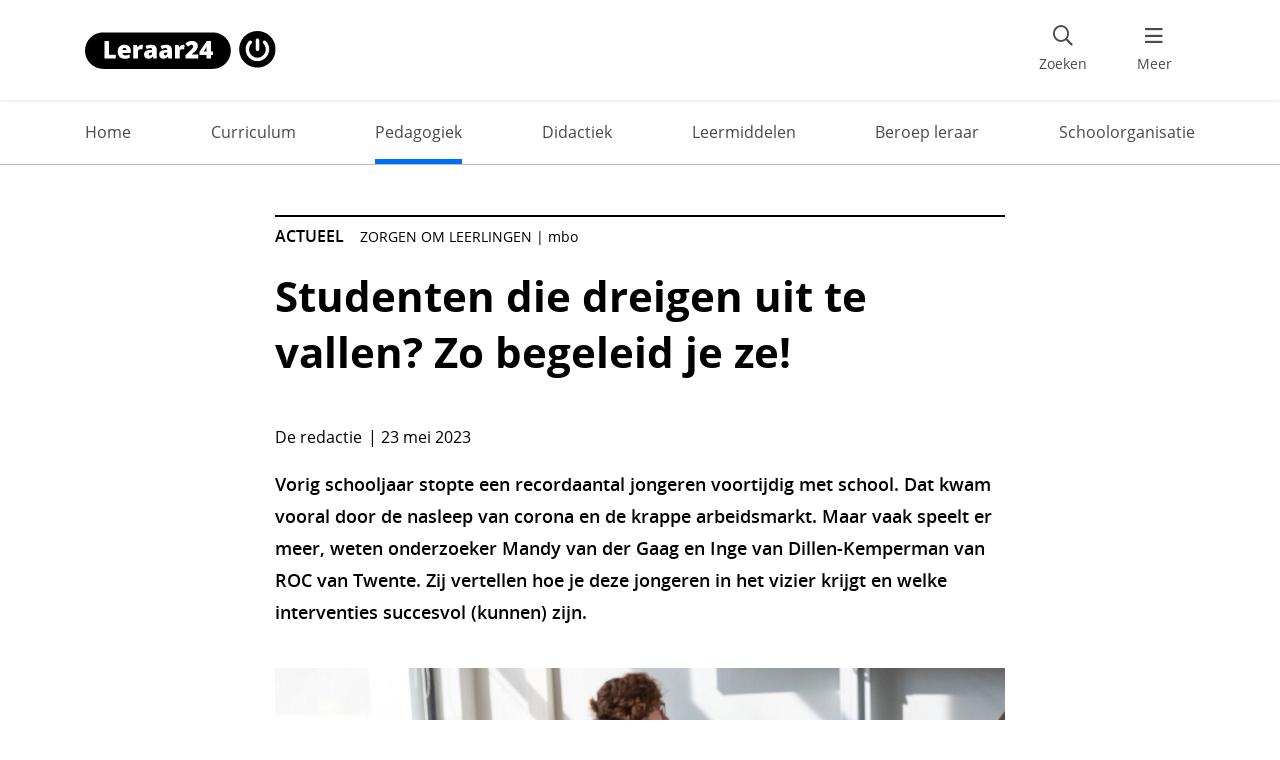

--- FILE ---
content_type: text/html; charset=UTF-8
request_url: https://www.leraar24.nl/2633978/studenten-die-dreigen-uit-te-vallen-zo-begeleid-je-ze/
body_size: 24231
content:
	<!doctype html>
<!--[if lt IE 7]><html class="no-js ie ie6 lt-ie9 lt-ie8 lt-ie7" lang="nl-NL"> <![endif]-->
<!--[if IE 7]><html class="no-js ie ie7 lt-ie9 lt-ie8" lang="nl-NL"> <![endif]-->
<!--[if IE 8]><html class="no-js ie ie8 lt-ie9" lang="nl-NL"> <![endif]-->
<!--[if gt IE 8]><!--><html class="no-js" lang="nl-NL"> <!--<![endif]-->
<head>

  <meta charset="UTF-8" />

  <meta http-equiv="Content-Type" content="text/html; charset=UTF-8" />
  <meta http-equiv="X-UA-Compatible" content="IE=edge">
  <meta name="viewport" content="width=device-width, initial-scale=1, maximum-scale=1">
  <!-- favicons -->
  <link rel="apple-touch-icon" sizes="180x180" href="https://www.leraar24.nl/app/themes/leraar24/apple-touch-icon.png">
  <link rel="icon" type="image/png" sizes="32x32" href="https://www.leraar24.nl/app/themes/leraar24/favicon-32x32.png">
  <link rel="icon" type="image/png" sizes="16x16" href="https://www.leraar24.nl/app/themes/leraar24/favicon-16x16.png">
  <link rel="manifest" href="https://www.leraar24.nl/app/themes/leraar24/site.webmanifest">
  <meta name="msapplication-TileColor" content="#61a0ed">
  <meta name="theme-color" content="#ffffff">
  
  <meta name='robots' content='index, follow, max-image-preview:large, max-snippet:-1, max-video-preview:-1' />

	<!-- This site is optimized with the Yoast SEO plugin v26.7 - https://yoast.com/wordpress/plugins/seo/ -->
	<title>Studenten die dreigen uit te vallen? Zo begeleid je ze! - Leraar24</title>
	<meta name="description" content="Steeds meer jongeren verlaten het onderwijs zonder diploma. In het studiejaar van 2020/2021 was er een piek te zien in het aantal mbo-studenten dat school voortijdig verliet. Hoe signaleer je studenten die dreigen uit te vallen en hoe houd je ze binnenboord?" />
	<link rel="canonical" href="https://www.leraar24.nl/2633978/studenten-die-dreigen-uit-te-vallen-zo-begeleid-je-ze/" />
	<meta property="og:locale" content="nl_NL" />
	<meta property="og:type" content="article" />
	<meta property="og:title" content="Studenten die dreigen uit te vallen? Zo begeleid je ze! - Leraar24" />
	<meta property="og:description" content="Steeds meer jongeren verlaten het onderwijs zonder diploma. In het studiejaar van 2020/2021 was er een piek te zien in het aantal mbo-studenten dat school voortijdig verliet. Hoe signaleer je studenten die dreigen uit te vallen en hoe houd je ze binnenboord?" />
	<meta property="og:url" content="https://www.leraar24.nl/2633978/studenten-die-dreigen-uit-te-vallen-zo-begeleid-je-ze/" />
	<meta property="og:site_name" content="Leraar24" />
	<meta property="article:publisher" content="https://www.facebook.com/leraar24" />
	<meta property="article:published_time" content="2023-05-23T15:50:25+00:00" />
	<meta property="article:modified_time" content="2025-04-17T07:39:38+00:00" />
	<meta property="og:image" content="https://www.leraar24.nl/app/uploads/voortijdig-schoolverlaten.jpg" />
	<meta property="og:image:width" content="1280" />
	<meta property="og:image:height" content="720" />
	<meta property="og:image:type" content="image/jpeg" />
	<meta name="author" content="Claudia Lagermann" />
	<meta name="twitter:card" content="summary_large_image" />
	<meta name="twitter:creator" content="@Leraar24" />
	<meta name="twitter:site" content="@Leraar24" />
	<script type="application/ld+json" class="yoast-schema-graph">{"@context":"https://schema.org","@graph":[{"@type":"Article","@id":"https://www.leraar24.nl/2633978/studenten-die-dreigen-uit-te-vallen-zo-begeleid-je-ze/#article","isPartOf":{"@id":"https://www.leraar24.nl/2633978/studenten-die-dreigen-uit-te-vallen-zo-begeleid-je-ze/"},"author":{"name":"Claudia Lagermann","@id":"https://www.leraar24.nl/#/schema/person/d79b715e875c5689521d66d901b65157"},"headline":"Studenten die dreigen uit te vallen? Zo begeleid je ze!","datePublished":"2023-05-23T15:50:25+00:00","dateModified":"2025-04-17T07:39:38+00:00","mainEntityOfPage":{"@id":"https://www.leraar24.nl/2633978/studenten-die-dreigen-uit-te-vallen-zo-begeleid-je-ze/"},"wordCount":961,"publisher":{"@id":"https://www.leraar24.nl/#organization"},"image":{"@id":"https://www.leraar24.nl/2633978/studenten-die-dreigen-uit-te-vallen-zo-begeleid-je-ze/#primaryimage"},"thumbnailUrl":"https://www.leraar24.nl/app/uploads/voortijdig-schoolverlaten.jpg","inLanguage":"nl-NL"},{"@type":"WebPage","@id":"https://www.leraar24.nl/2633978/studenten-die-dreigen-uit-te-vallen-zo-begeleid-je-ze/","url":"https://www.leraar24.nl/2633978/studenten-die-dreigen-uit-te-vallen-zo-begeleid-je-ze/","name":"Studenten die dreigen uit te vallen? Zo begeleid je ze! - Leraar24","isPartOf":{"@id":"https://www.leraar24.nl/#website"},"primaryImageOfPage":{"@id":"https://www.leraar24.nl/2633978/studenten-die-dreigen-uit-te-vallen-zo-begeleid-je-ze/#primaryimage"},"image":{"@id":"https://www.leraar24.nl/2633978/studenten-die-dreigen-uit-te-vallen-zo-begeleid-je-ze/#primaryimage"},"thumbnailUrl":"https://www.leraar24.nl/app/uploads/voortijdig-schoolverlaten.jpg","datePublished":"2023-05-23T15:50:25+00:00","dateModified":"2025-04-17T07:39:38+00:00","description":"Steeds meer jongeren verlaten het onderwijs zonder diploma. In het studiejaar van 2020/2021 was er een piek te zien in het aantal mbo-studenten dat school voortijdig verliet. Hoe signaleer je studenten die dreigen uit te vallen en hoe houd je ze binnenboord?","breadcrumb":{"@id":"https://www.leraar24.nl/2633978/studenten-die-dreigen-uit-te-vallen-zo-begeleid-je-ze/#breadcrumb"},"inLanguage":"nl-NL","potentialAction":[{"@type":"ReadAction","target":["https://www.leraar24.nl/2633978/studenten-die-dreigen-uit-te-vallen-zo-begeleid-je-ze/"]}]},{"@type":"ImageObject","inLanguage":"nl-NL","@id":"https://www.leraar24.nl/2633978/studenten-die-dreigen-uit-te-vallen-zo-begeleid-je-ze/#primaryimage","url":"https://www.leraar24.nl/app/uploads/voortijdig-schoolverlaten.jpg","contentUrl":"https://www.leraar24.nl/app/uploads/voortijdig-schoolverlaten.jpg","width":1280,"height":720},{"@type":"BreadcrumbList","@id":"https://www.leraar24.nl/2633978/studenten-die-dreigen-uit-te-vallen-zo-begeleid-je-ze/#breadcrumb","itemListElement":[{"@type":"ListItem","position":1,"name":"Leraar24","item":"https://www.leraar24.nl/"},{"@type":"ListItem","position":2,"name":"Studenten die dreigen uit te vallen? Zo begeleid je ze!"}]},{"@type":"WebSite","@id":"https://www.leraar24.nl/#website","url":"https://www.leraar24.nl/","name":"Leraar24","description":"","publisher":{"@id":"https://www.leraar24.nl/#organization"},"potentialAction":[{"@type":"SearchAction","target":{"@type":"EntryPoint","urlTemplate":"https://www.leraar24.nl/?s={search_term_string}"},"query-input":{"@type":"PropertyValueSpecification","valueRequired":true,"valueName":"search_term_string"}}],"inLanguage":"nl-NL"},{"@type":"Organization","@id":"https://www.leraar24.nl/#organization","name":"Leraar24","url":"https://www.leraar24.nl/","logo":{"@type":"ImageObject","inLanguage":"nl-NL","@id":"https://www.leraar24.nl/#/schema/logo/image/","url":"","contentUrl":"","caption":"Leraar24"},"image":{"@id":"https://www.leraar24.nl/#/schema/logo/image/"},"sameAs":["https://www.facebook.com/leraar24","https://x.com/Leraar24","https://www.linkedin.com/groups/1973897/"]}]}</script>
	<!-- / Yoast SEO plugin. -->


<link rel='dns-prefetch' href='//cdn.jsdelivr.net' />
<link rel="alternate" type="application/rss+xml" title="Leraar24 &raquo; feed" href="https://www.leraar24.nl/feed/" />
<style id='wp-img-auto-sizes-contain-inline-css' type='text/css'>
img:is([sizes=auto i],[sizes^="auto," i]){contain-intrinsic-size:3000px 1500px}
/*# sourceURL=wp-img-auto-sizes-contain-inline-css */
</style>
<style id='wp-block-library-inline-css' type='text/css'>
:root{--wp-block-synced-color:#7a00df;--wp-block-synced-color--rgb:122,0,223;--wp-bound-block-color:var(--wp-block-synced-color);--wp-editor-canvas-background:#ddd;--wp-admin-theme-color:#007cba;--wp-admin-theme-color--rgb:0,124,186;--wp-admin-theme-color-darker-10:#006ba1;--wp-admin-theme-color-darker-10--rgb:0,107,160.5;--wp-admin-theme-color-darker-20:#005a87;--wp-admin-theme-color-darker-20--rgb:0,90,135;--wp-admin-border-width-focus:2px}@media (min-resolution:192dpi){:root{--wp-admin-border-width-focus:1.5px}}.wp-element-button{cursor:pointer}:root .has-very-light-gray-background-color{background-color:#eee}:root .has-very-dark-gray-background-color{background-color:#313131}:root .has-very-light-gray-color{color:#eee}:root .has-very-dark-gray-color{color:#313131}:root .has-vivid-green-cyan-to-vivid-cyan-blue-gradient-background{background:linear-gradient(135deg,#00d084,#0693e3)}:root .has-purple-crush-gradient-background{background:linear-gradient(135deg,#34e2e4,#4721fb 50%,#ab1dfe)}:root .has-hazy-dawn-gradient-background{background:linear-gradient(135deg,#faaca8,#dad0ec)}:root .has-subdued-olive-gradient-background{background:linear-gradient(135deg,#fafae1,#67a671)}:root .has-atomic-cream-gradient-background{background:linear-gradient(135deg,#fdd79a,#004a59)}:root .has-nightshade-gradient-background{background:linear-gradient(135deg,#330968,#31cdcf)}:root .has-midnight-gradient-background{background:linear-gradient(135deg,#020381,#2874fc)}:root{--wp--preset--font-size--normal:16px;--wp--preset--font-size--huge:42px}.has-regular-font-size{font-size:1em}.has-larger-font-size{font-size:2.625em}.has-normal-font-size{font-size:var(--wp--preset--font-size--normal)}.has-huge-font-size{font-size:var(--wp--preset--font-size--huge)}.has-text-align-center{text-align:center}.has-text-align-left{text-align:left}.has-text-align-right{text-align:right}.has-fit-text{white-space:nowrap!important}#end-resizable-editor-section{display:none}.aligncenter{clear:both}.items-justified-left{justify-content:flex-start}.items-justified-center{justify-content:center}.items-justified-right{justify-content:flex-end}.items-justified-space-between{justify-content:space-between}.screen-reader-text{border:0;clip-path:inset(50%);height:1px;margin:-1px;overflow:hidden;padding:0;position:absolute;width:1px;word-wrap:normal!important}.screen-reader-text:focus{background-color:#ddd;clip-path:none;color:#444;display:block;font-size:1em;height:auto;left:5px;line-height:normal;padding:15px 23px 14px;text-decoration:none;top:5px;width:auto;z-index:100000}html :where(.has-border-color){border-style:solid}html :where([style*=border-top-color]){border-top-style:solid}html :where([style*=border-right-color]){border-right-style:solid}html :where([style*=border-bottom-color]){border-bottom-style:solid}html :where([style*=border-left-color]){border-left-style:solid}html :where([style*=border-width]){border-style:solid}html :where([style*=border-top-width]){border-top-style:solid}html :where([style*=border-right-width]){border-right-style:solid}html :where([style*=border-bottom-width]){border-bottom-style:solid}html :where([style*=border-left-width]){border-left-style:solid}html :where(img[class*=wp-image-]){height:auto;max-width:100%}:where(figure){margin:0 0 1em}html :where(.is-position-sticky){--wp-admin--admin-bar--position-offset:var(--wp-admin--admin-bar--height,0px)}@media screen and (max-width:600px){html :where(.is-position-sticky){--wp-admin--admin-bar--position-offset:0px}}

/*# sourceURL=wp-block-library-inline-css */
</style><style id='wp-block-heading-inline-css' type='text/css'>
h1:where(.wp-block-heading).has-background,h2:where(.wp-block-heading).has-background,h3:where(.wp-block-heading).has-background,h4:where(.wp-block-heading).has-background,h5:where(.wp-block-heading).has-background,h6:where(.wp-block-heading).has-background{padding:1.25em 2.375em}h1.has-text-align-left[style*=writing-mode]:where([style*=vertical-lr]),h1.has-text-align-right[style*=writing-mode]:where([style*=vertical-rl]),h2.has-text-align-left[style*=writing-mode]:where([style*=vertical-lr]),h2.has-text-align-right[style*=writing-mode]:where([style*=vertical-rl]),h3.has-text-align-left[style*=writing-mode]:where([style*=vertical-lr]),h3.has-text-align-right[style*=writing-mode]:where([style*=vertical-rl]),h4.has-text-align-left[style*=writing-mode]:where([style*=vertical-lr]),h4.has-text-align-right[style*=writing-mode]:where([style*=vertical-rl]),h5.has-text-align-left[style*=writing-mode]:where([style*=vertical-lr]),h5.has-text-align-right[style*=writing-mode]:where([style*=vertical-rl]),h6.has-text-align-left[style*=writing-mode]:where([style*=vertical-lr]),h6.has-text-align-right[style*=writing-mode]:where([style*=vertical-rl]){rotate:180deg}
/*# sourceURL=https://www.leraar24.nl/wp/wp-includes/blocks/heading/style.min.css */
</style>
<style id='wp-block-image-inline-css' type='text/css'>
.wp-block-image>a,.wp-block-image>figure>a{display:inline-block}.wp-block-image img{box-sizing:border-box;height:auto;max-width:100%;vertical-align:bottom}@media not (prefers-reduced-motion){.wp-block-image img.hide{visibility:hidden}.wp-block-image img.show{animation:show-content-image .4s}}.wp-block-image[style*=border-radius] img,.wp-block-image[style*=border-radius]>a{border-radius:inherit}.wp-block-image.has-custom-border img{box-sizing:border-box}.wp-block-image.aligncenter{text-align:center}.wp-block-image.alignfull>a,.wp-block-image.alignwide>a{width:100%}.wp-block-image.alignfull img,.wp-block-image.alignwide img{height:auto;width:100%}.wp-block-image .aligncenter,.wp-block-image .alignleft,.wp-block-image .alignright,.wp-block-image.aligncenter,.wp-block-image.alignleft,.wp-block-image.alignright{display:table}.wp-block-image .aligncenter>figcaption,.wp-block-image .alignleft>figcaption,.wp-block-image .alignright>figcaption,.wp-block-image.aligncenter>figcaption,.wp-block-image.alignleft>figcaption,.wp-block-image.alignright>figcaption{caption-side:bottom;display:table-caption}.wp-block-image .alignleft{float:left;margin:.5em 1em .5em 0}.wp-block-image .alignright{float:right;margin:.5em 0 .5em 1em}.wp-block-image .aligncenter{margin-left:auto;margin-right:auto}.wp-block-image :where(figcaption){margin-bottom:1em;margin-top:.5em}.wp-block-image.is-style-circle-mask img{border-radius:9999px}@supports ((-webkit-mask-image:none) or (mask-image:none)) or (-webkit-mask-image:none){.wp-block-image.is-style-circle-mask img{border-radius:0;-webkit-mask-image:url('data:image/svg+xml;utf8,<svg viewBox="0 0 100 100" xmlns="http://www.w3.org/2000/svg"><circle cx="50" cy="50" r="50"/></svg>');mask-image:url('data:image/svg+xml;utf8,<svg viewBox="0 0 100 100" xmlns="http://www.w3.org/2000/svg"><circle cx="50" cy="50" r="50"/></svg>');mask-mode:alpha;-webkit-mask-position:center;mask-position:center;-webkit-mask-repeat:no-repeat;mask-repeat:no-repeat;-webkit-mask-size:contain;mask-size:contain}}:root :where(.wp-block-image.is-style-rounded img,.wp-block-image .is-style-rounded img){border-radius:9999px}.wp-block-image figure{margin:0}.wp-lightbox-container{display:flex;flex-direction:column;position:relative}.wp-lightbox-container img{cursor:zoom-in}.wp-lightbox-container img:hover+button{opacity:1}.wp-lightbox-container button{align-items:center;backdrop-filter:blur(16px) saturate(180%);background-color:#5a5a5a40;border:none;border-radius:4px;cursor:zoom-in;display:flex;height:20px;justify-content:center;opacity:0;padding:0;position:absolute;right:16px;text-align:center;top:16px;width:20px;z-index:100}@media not (prefers-reduced-motion){.wp-lightbox-container button{transition:opacity .2s ease}}.wp-lightbox-container button:focus-visible{outline:3px auto #5a5a5a40;outline:3px auto -webkit-focus-ring-color;outline-offset:3px}.wp-lightbox-container button:hover{cursor:pointer;opacity:1}.wp-lightbox-container button:focus{opacity:1}.wp-lightbox-container button:focus,.wp-lightbox-container button:hover,.wp-lightbox-container button:not(:hover):not(:active):not(.has-background){background-color:#5a5a5a40;border:none}.wp-lightbox-overlay{box-sizing:border-box;cursor:zoom-out;height:100vh;left:0;overflow:hidden;position:fixed;top:0;visibility:hidden;width:100%;z-index:100000}.wp-lightbox-overlay .close-button{align-items:center;cursor:pointer;display:flex;justify-content:center;min-height:40px;min-width:40px;padding:0;position:absolute;right:calc(env(safe-area-inset-right) + 16px);top:calc(env(safe-area-inset-top) + 16px);z-index:5000000}.wp-lightbox-overlay .close-button:focus,.wp-lightbox-overlay .close-button:hover,.wp-lightbox-overlay .close-button:not(:hover):not(:active):not(.has-background){background:none;border:none}.wp-lightbox-overlay .lightbox-image-container{height:var(--wp--lightbox-container-height);left:50%;overflow:hidden;position:absolute;top:50%;transform:translate(-50%,-50%);transform-origin:top left;width:var(--wp--lightbox-container-width);z-index:9999999999}.wp-lightbox-overlay .wp-block-image{align-items:center;box-sizing:border-box;display:flex;height:100%;justify-content:center;margin:0;position:relative;transform-origin:0 0;width:100%;z-index:3000000}.wp-lightbox-overlay .wp-block-image img{height:var(--wp--lightbox-image-height);min-height:var(--wp--lightbox-image-height);min-width:var(--wp--lightbox-image-width);width:var(--wp--lightbox-image-width)}.wp-lightbox-overlay .wp-block-image figcaption{display:none}.wp-lightbox-overlay button{background:none;border:none}.wp-lightbox-overlay .scrim{background-color:#fff;height:100%;opacity:.9;position:absolute;width:100%;z-index:2000000}.wp-lightbox-overlay.active{visibility:visible}@media not (prefers-reduced-motion){.wp-lightbox-overlay.active{animation:turn-on-visibility .25s both}.wp-lightbox-overlay.active img{animation:turn-on-visibility .35s both}.wp-lightbox-overlay.show-closing-animation:not(.active){animation:turn-off-visibility .35s both}.wp-lightbox-overlay.show-closing-animation:not(.active) img{animation:turn-off-visibility .25s both}.wp-lightbox-overlay.zoom.active{animation:none;opacity:1;visibility:visible}.wp-lightbox-overlay.zoom.active .lightbox-image-container{animation:lightbox-zoom-in .4s}.wp-lightbox-overlay.zoom.active .lightbox-image-container img{animation:none}.wp-lightbox-overlay.zoom.active .scrim{animation:turn-on-visibility .4s forwards}.wp-lightbox-overlay.zoom.show-closing-animation:not(.active){animation:none}.wp-lightbox-overlay.zoom.show-closing-animation:not(.active) .lightbox-image-container{animation:lightbox-zoom-out .4s}.wp-lightbox-overlay.zoom.show-closing-animation:not(.active) .lightbox-image-container img{animation:none}.wp-lightbox-overlay.zoom.show-closing-animation:not(.active) .scrim{animation:turn-off-visibility .4s forwards}}@keyframes show-content-image{0%{visibility:hidden}99%{visibility:hidden}to{visibility:visible}}@keyframes turn-on-visibility{0%{opacity:0}to{opacity:1}}@keyframes turn-off-visibility{0%{opacity:1;visibility:visible}99%{opacity:0;visibility:visible}to{opacity:0;visibility:hidden}}@keyframes lightbox-zoom-in{0%{transform:translate(calc((-100vw + var(--wp--lightbox-scrollbar-width))/2 + var(--wp--lightbox-initial-left-position)),calc(-50vh + var(--wp--lightbox-initial-top-position))) scale(var(--wp--lightbox-scale))}to{transform:translate(-50%,-50%) scale(1)}}@keyframes lightbox-zoom-out{0%{transform:translate(-50%,-50%) scale(1);visibility:visible}99%{visibility:visible}to{transform:translate(calc((-100vw + var(--wp--lightbox-scrollbar-width))/2 + var(--wp--lightbox-initial-left-position)),calc(-50vh + var(--wp--lightbox-initial-top-position))) scale(var(--wp--lightbox-scale));visibility:hidden}}
/*# sourceURL=https://www.leraar24.nl/wp/wp-includes/blocks/image/style.min.css */
</style>
<style id='wp-block-list-inline-css' type='text/css'>
ol,ul{box-sizing:border-box}:root :where(.wp-block-list.has-background){padding:1.25em 2.375em}
/*# sourceURL=https://www.leraar24.nl/wp/wp-includes/blocks/list/style.min.css */
</style>
<style id='wp-block-paragraph-inline-css' type='text/css'>
.is-small-text{font-size:.875em}.is-regular-text{font-size:1em}.is-large-text{font-size:2.25em}.is-larger-text{font-size:3em}.has-drop-cap:not(:focus):first-letter{float:left;font-size:8.4em;font-style:normal;font-weight:100;line-height:.68;margin:.05em .1em 0 0;text-transform:uppercase}body.rtl .has-drop-cap:not(:focus):first-letter{float:none;margin-left:.1em}p.has-drop-cap.has-background{overflow:hidden}:root :where(p.has-background){padding:1.25em 2.375em}:where(p.has-text-color:not(.has-link-color)) a{color:inherit}p.has-text-align-left[style*="writing-mode:vertical-lr"],p.has-text-align-right[style*="writing-mode:vertical-rl"]{rotate:180deg}
/*# sourceURL=https://www.leraar24.nl/wp/wp-includes/blocks/paragraph/style.min.css */
</style>
<style id='global-styles-inline-css' type='text/css'>
:root{--wp--preset--aspect-ratio--square: 1;--wp--preset--aspect-ratio--4-3: 4/3;--wp--preset--aspect-ratio--3-4: 3/4;--wp--preset--aspect-ratio--3-2: 3/2;--wp--preset--aspect-ratio--2-3: 2/3;--wp--preset--aspect-ratio--16-9: 16/9;--wp--preset--aspect-ratio--9-16: 9/16;--wp--preset--color--black: #000000;--wp--preset--color--cyan-bluish-gray: #abb8c3;--wp--preset--color--white: #ffffff;--wp--preset--color--pale-pink: #f78da7;--wp--preset--color--vivid-red: #cf2e2e;--wp--preset--color--luminous-vivid-orange: #ff6900;--wp--preset--color--luminous-vivid-amber: #fcb900;--wp--preset--color--light-green-cyan: #7bdcb5;--wp--preset--color--vivid-green-cyan: #00d084;--wp--preset--color--pale-cyan-blue: #8ed1fc;--wp--preset--color--vivid-cyan-blue: #0693e3;--wp--preset--color--vivid-purple: #9b51e0;--wp--preset--gradient--vivid-cyan-blue-to-vivid-purple: linear-gradient(135deg,rgb(6,147,227) 0%,rgb(155,81,224) 100%);--wp--preset--gradient--light-green-cyan-to-vivid-green-cyan: linear-gradient(135deg,rgb(122,220,180) 0%,rgb(0,208,130) 100%);--wp--preset--gradient--luminous-vivid-amber-to-luminous-vivid-orange: linear-gradient(135deg,rgb(252,185,0) 0%,rgb(255,105,0) 100%);--wp--preset--gradient--luminous-vivid-orange-to-vivid-red: linear-gradient(135deg,rgb(255,105,0) 0%,rgb(207,46,46) 100%);--wp--preset--gradient--very-light-gray-to-cyan-bluish-gray: linear-gradient(135deg,rgb(238,238,238) 0%,rgb(169,184,195) 100%);--wp--preset--gradient--cool-to-warm-spectrum: linear-gradient(135deg,rgb(74,234,220) 0%,rgb(151,120,209) 20%,rgb(207,42,186) 40%,rgb(238,44,130) 60%,rgb(251,105,98) 80%,rgb(254,248,76) 100%);--wp--preset--gradient--blush-light-purple: linear-gradient(135deg,rgb(255,206,236) 0%,rgb(152,150,240) 100%);--wp--preset--gradient--blush-bordeaux: linear-gradient(135deg,rgb(254,205,165) 0%,rgb(254,45,45) 50%,rgb(107,0,62) 100%);--wp--preset--gradient--luminous-dusk: linear-gradient(135deg,rgb(255,203,112) 0%,rgb(199,81,192) 50%,rgb(65,88,208) 100%);--wp--preset--gradient--pale-ocean: linear-gradient(135deg,rgb(255,245,203) 0%,rgb(182,227,212) 50%,rgb(51,167,181) 100%);--wp--preset--gradient--electric-grass: linear-gradient(135deg,rgb(202,248,128) 0%,rgb(113,206,126) 100%);--wp--preset--gradient--midnight: linear-gradient(135deg,rgb(2,3,129) 0%,rgb(40,116,252) 100%);--wp--preset--font-size--small: 13px;--wp--preset--font-size--medium: 20px;--wp--preset--font-size--large: 36px;--wp--preset--font-size--x-large: 42px;--wp--preset--spacing--20: 0.44rem;--wp--preset--spacing--30: 0.67rem;--wp--preset--spacing--40: 1rem;--wp--preset--spacing--50: 1.5rem;--wp--preset--spacing--60: 2.25rem;--wp--preset--spacing--70: 3.38rem;--wp--preset--spacing--80: 5.06rem;--wp--preset--shadow--natural: 6px 6px 9px rgba(0, 0, 0, 0.2);--wp--preset--shadow--deep: 12px 12px 50px rgba(0, 0, 0, 0.4);--wp--preset--shadow--sharp: 6px 6px 0px rgba(0, 0, 0, 0.2);--wp--preset--shadow--outlined: 6px 6px 0px -3px rgb(255, 255, 255), 6px 6px rgb(0, 0, 0);--wp--preset--shadow--crisp: 6px 6px 0px rgb(0, 0, 0);}:where(.is-layout-flex){gap: 0.5em;}:where(.is-layout-grid){gap: 0.5em;}body .is-layout-flex{display: flex;}.is-layout-flex{flex-wrap: wrap;align-items: center;}.is-layout-flex > :is(*, div){margin: 0;}body .is-layout-grid{display: grid;}.is-layout-grid > :is(*, div){margin: 0;}:where(.wp-block-columns.is-layout-flex){gap: 2em;}:where(.wp-block-columns.is-layout-grid){gap: 2em;}:where(.wp-block-post-template.is-layout-flex){gap: 1.25em;}:where(.wp-block-post-template.is-layout-grid){gap: 1.25em;}.has-black-color{color: var(--wp--preset--color--black) !important;}.has-cyan-bluish-gray-color{color: var(--wp--preset--color--cyan-bluish-gray) !important;}.has-white-color{color: var(--wp--preset--color--white) !important;}.has-pale-pink-color{color: var(--wp--preset--color--pale-pink) !important;}.has-vivid-red-color{color: var(--wp--preset--color--vivid-red) !important;}.has-luminous-vivid-orange-color{color: var(--wp--preset--color--luminous-vivid-orange) !important;}.has-luminous-vivid-amber-color{color: var(--wp--preset--color--luminous-vivid-amber) !important;}.has-light-green-cyan-color{color: var(--wp--preset--color--light-green-cyan) !important;}.has-vivid-green-cyan-color{color: var(--wp--preset--color--vivid-green-cyan) !important;}.has-pale-cyan-blue-color{color: var(--wp--preset--color--pale-cyan-blue) !important;}.has-vivid-cyan-blue-color{color: var(--wp--preset--color--vivid-cyan-blue) !important;}.has-vivid-purple-color{color: var(--wp--preset--color--vivid-purple) !important;}.has-black-background-color{background-color: var(--wp--preset--color--black) !important;}.has-cyan-bluish-gray-background-color{background-color: var(--wp--preset--color--cyan-bluish-gray) !important;}.has-white-background-color{background-color: var(--wp--preset--color--white) !important;}.has-pale-pink-background-color{background-color: var(--wp--preset--color--pale-pink) !important;}.has-vivid-red-background-color{background-color: var(--wp--preset--color--vivid-red) !important;}.has-luminous-vivid-orange-background-color{background-color: var(--wp--preset--color--luminous-vivid-orange) !important;}.has-luminous-vivid-amber-background-color{background-color: var(--wp--preset--color--luminous-vivid-amber) !important;}.has-light-green-cyan-background-color{background-color: var(--wp--preset--color--light-green-cyan) !important;}.has-vivid-green-cyan-background-color{background-color: var(--wp--preset--color--vivid-green-cyan) !important;}.has-pale-cyan-blue-background-color{background-color: var(--wp--preset--color--pale-cyan-blue) !important;}.has-vivid-cyan-blue-background-color{background-color: var(--wp--preset--color--vivid-cyan-blue) !important;}.has-vivid-purple-background-color{background-color: var(--wp--preset--color--vivid-purple) !important;}.has-black-border-color{border-color: var(--wp--preset--color--black) !important;}.has-cyan-bluish-gray-border-color{border-color: var(--wp--preset--color--cyan-bluish-gray) !important;}.has-white-border-color{border-color: var(--wp--preset--color--white) !important;}.has-pale-pink-border-color{border-color: var(--wp--preset--color--pale-pink) !important;}.has-vivid-red-border-color{border-color: var(--wp--preset--color--vivid-red) !important;}.has-luminous-vivid-orange-border-color{border-color: var(--wp--preset--color--luminous-vivid-orange) !important;}.has-luminous-vivid-amber-border-color{border-color: var(--wp--preset--color--luminous-vivid-amber) !important;}.has-light-green-cyan-border-color{border-color: var(--wp--preset--color--light-green-cyan) !important;}.has-vivid-green-cyan-border-color{border-color: var(--wp--preset--color--vivid-green-cyan) !important;}.has-pale-cyan-blue-border-color{border-color: var(--wp--preset--color--pale-cyan-blue) !important;}.has-vivid-cyan-blue-border-color{border-color: var(--wp--preset--color--vivid-cyan-blue) !important;}.has-vivid-purple-border-color{border-color: var(--wp--preset--color--vivid-purple) !important;}.has-vivid-cyan-blue-to-vivid-purple-gradient-background{background: var(--wp--preset--gradient--vivid-cyan-blue-to-vivid-purple) !important;}.has-light-green-cyan-to-vivid-green-cyan-gradient-background{background: var(--wp--preset--gradient--light-green-cyan-to-vivid-green-cyan) !important;}.has-luminous-vivid-amber-to-luminous-vivid-orange-gradient-background{background: var(--wp--preset--gradient--luminous-vivid-amber-to-luminous-vivid-orange) !important;}.has-luminous-vivid-orange-to-vivid-red-gradient-background{background: var(--wp--preset--gradient--luminous-vivid-orange-to-vivid-red) !important;}.has-very-light-gray-to-cyan-bluish-gray-gradient-background{background: var(--wp--preset--gradient--very-light-gray-to-cyan-bluish-gray) !important;}.has-cool-to-warm-spectrum-gradient-background{background: var(--wp--preset--gradient--cool-to-warm-spectrum) !important;}.has-blush-light-purple-gradient-background{background: var(--wp--preset--gradient--blush-light-purple) !important;}.has-blush-bordeaux-gradient-background{background: var(--wp--preset--gradient--blush-bordeaux) !important;}.has-luminous-dusk-gradient-background{background: var(--wp--preset--gradient--luminous-dusk) !important;}.has-pale-ocean-gradient-background{background: var(--wp--preset--gradient--pale-ocean) !important;}.has-electric-grass-gradient-background{background: var(--wp--preset--gradient--electric-grass) !important;}.has-midnight-gradient-background{background: var(--wp--preset--gradient--midnight) !important;}.has-small-font-size{font-size: var(--wp--preset--font-size--small) !important;}.has-medium-font-size{font-size: var(--wp--preset--font-size--medium) !important;}.has-large-font-size{font-size: var(--wp--preset--font-size--large) !important;}.has-x-large-font-size{font-size: var(--wp--preset--font-size--x-large) !important;}
/*# sourceURL=global-styles-inline-css */
</style>

<style id='classic-theme-styles-inline-css' type='text/css'>
/*! This file is auto-generated */
.wp-block-button__link{color:#fff;background-color:#32373c;border-radius:9999px;box-shadow:none;text-decoration:none;padding:calc(.667em + 2px) calc(1.333em + 2px);font-size:1.125em}.wp-block-file__button{background:#32373c;color:#fff;text-decoration:none}
/*# sourceURL=/wp-includes/css/classic-themes.min.css */
</style>
<link rel='stylesheet' id='kennisnet/blocks-style-css-css' href='https://www.leraar24.nl/app/plugins/kennisnet-gutenberg/assets/css/blocks.style.css' type='text/css' media='all' />
<link rel='stylesheet' id='styles-css' href='https://www.leraar24.nl/app/themes/leraar24/dist/css/main.min.css' type='text/css' media='all' />
<link rel='stylesheet' id='autosuggest_theme-css' href='https://www.leraar24.nl/app/themes/leraar24/dist/external/search-autocomplete/css/aristo/jquery-ui-aristo.min.css' type='text/css' media='all' />
<link rel='stylesheet' id='dashicons-css' href='https://www.leraar24.nl/wp/wp-includes/css/dashicons.min.css' type='text/css' media='all' />
<link rel='stylesheet' id='acf-global-css' href='https://www.leraar24.nl/app/plugins/advanced-custom-fields-pro/assets/build/css/acf-global.min.css' type='text/css' media='all' />
<link rel='stylesheet' id='acf-input-css' href='https://www.leraar24.nl/app/plugins/advanced-custom-fields-pro/assets/build/css/acf-input.min.css' type='text/css' media='all' />
<link rel='stylesheet' id='acf-pro-input-css' href='https://www.leraar24.nl/app/plugins/advanced-custom-fields-pro/assets/build/css/pro/acf-pro-input.min.css' type='text/css' media='all' />
<link rel='stylesheet' id='select2-css' href='https://www.leraar24.nl/app/plugins/advanced-custom-fields-pro/assets/inc/select2/4/select2.min.css' type='text/css' media='all' />
<link rel='stylesheet' id='acf-datepicker-css' href='https://www.leraar24.nl/app/plugins/advanced-custom-fields-pro/assets/inc/datepicker/jquery-ui.min.css' type='text/css' media='all' />
<link rel='stylesheet' id='acf-timepicker-css' href='https://www.leraar24.nl/app/plugins/advanced-custom-fields-pro/assets/inc/timepicker/jquery-ui-timepicker-addon.min.css' type='text/css' media='all' />
<link rel='stylesheet' id='wp-color-picker-css' href='https://www.leraar24.nl/wp/wp-admin/css/color-picker.min.css' type='text/css' media='all' />
<script type="text/javascript" src="https://www.leraar24.nl/wp/wp-includes/js/jquery/jquery.min.js" id="jquery-core-js"></script>
<script type="text/javascript" src="https://www.leraar24.nl/wp/wp-includes/js/jquery/jquery-migrate.min.js" id="jquery-migrate-js"></script>
<script type="text/javascript" src="https://www.leraar24.nl/wp/wp-includes/js/jquery/ui/core.min.js" id="jquery-ui-core-js"></script>
<script type="text/javascript" src="https://www.leraar24.nl/wp/wp-includes/js/dist/dom-ready.min.js" id="wp-dom-ready-js"></script>
<script type="text/javascript" src="https://www.leraar24.nl/wp/wp-includes/js/dist/hooks.min.js" id="wp-hooks-js"></script>
<script type="text/javascript" src="https://www.leraar24.nl/wp/wp-includes/js/dist/i18n.min.js" id="wp-i18n-js"></script>
<script type="text/javascript" id="wp-i18n-js-after">
/* <![CDATA[ */
wp.i18n.setLocaleData( { 'text direction\u0004ltr': [ 'ltr' ] } );
//# sourceURL=wp-i18n-js-after
/* ]]> */
</script>
<script type="text/javascript" id="wp-a11y-js-translations">
/* <![CDATA[ */
( function( domain, translations ) {
	var localeData = translations.locale_data[ domain ] || translations.locale_data.messages;
	localeData[""].domain = domain;
	wp.i18n.setLocaleData( localeData, domain );
} )( "default", {"translation-revision-date":"2026-01-12 18:34:59+0000","generator":"GlotPress\/4.0.3","domain":"messages","locale_data":{"messages":{"":{"domain":"messages","plural-forms":"nplurals=2; plural=n != 1;","lang":"nl"},"Notifications":["Meldingen"]}},"comment":{"reference":"wp-includes\/js\/dist\/a11y.js"}} );
//# sourceURL=wp-a11y-js-translations
/* ]]> */
</script>
<script type="text/javascript" src="https://www.leraar24.nl/wp/wp-includes/js/dist/a11y.min.js" id="wp-a11y-js"></script>
<script type="text/javascript" src="https://www.leraar24.nl/wp/wp-includes/js/jquery/ui/mouse.min.js" id="jquery-ui-mouse-js"></script>
<script type="text/javascript" src="https://www.leraar24.nl/wp/wp-includes/js/jquery/ui/sortable.min.js" id="jquery-ui-sortable-js"></script>
<script type="text/javascript" src="https://www.leraar24.nl/wp/wp-includes/js/jquery/ui/resizable.min.js" id="jquery-ui-resizable-js"></script>
<script type="text/javascript" id="acf-js-extra">
/* <![CDATA[ */
var acfL10n = {"Are you sure?":"Weet je het zeker?","Yes":"Ja","No":"Nee","Remove":"Verwijderen","Cancel":"Annuleren","Close modal":"Modal sluiten","The changes you made will be lost if you navigate away from this page":"De aangebrachte wijzigingen gaan verloren als je deze pagina verlaat","Toggle panel":"Toggle paneel","Validation successful":"Validatie geslaagd","Validation failed":"Validatie mislukt","1 field requires attention":"1 veld vereist aandacht","%d fields require attention":"%d velden vereisen aandacht","An ACF Block on this page requires attention before you can save.":"Een ACF Block op deze pagina vereist aandacht voordat je kunt opslaan.","Edit field group":"Veldgroep bewerken","Select Image":"Afbeelding selecteren","Edit Image":"Afbeelding bewerken","Update Image":"Afbeelding updaten","All images":"Alle afbeeldingen","Select File":"Bestand selecteren","Edit File":"Bestand bewerken","Update File":"Bestand updaten","Maximum values reached ( {max} values )":"Maximale waarden bereikt ( {max} waarden )","Loading":"Aan het laden","No matches found":"Geen overeenkomsten gevonden","Sorry, this browser does not support geolocation":"Deze browser ondersteunt geen geolocatie","Minimum rows not reached ({min} rows)":"Minimum aantal rijen bereikt ({min} rijen)","Maximum rows reached ({max} rows)":"Maximum aantal rijen bereikt ({max} rijen)","Error loading page":"Fout bij het laden van de pagina","Order will be assigned upon save":"Volgorde zal worden toegewezen bij opslaan","layout":"lay-out","layouts":"lay-outs","Fields":"Velden","Duplicate":"Dupliceren","Delete":"Verwijderen","Delete Layout":"Lay-out verwijderen","This field requires at least {min} {label} {identifier}":"Dit veld vereist op zijn minst {min} {label} {identifier}","This field has a limit of {max} {label} {identifier}":"Dit veld heeft een limiet van {max} {label} {identifier}","{available} {label} {identifier} available (max {max})":"{available} {label} {identifier} beschikbaar (max {max})","{required} {label} {identifier} required (min {min})":"{required} {label} {identifier} verplicht (min {min})","Flexible Content requires at least 1 layout":"Flexibele inhoud vereist minimaal 1 lay-out","Add Image to Gallery":"Afbeelding toevoegen aan galerij","Maximum selection reached":"Maximale selectie bereikt","Select.verb":"Selecteren","Edit.verb":"Bewerken","Update.verb":"Updaten","Uploaded to this post":"Ge\u00fcpload naar dit bericht","Expand Details":"Details uitklappen","Collapse Details":"Details dichtklappen","Restricted":"Beperkt"};
//# sourceURL=acf-js-extra
/* ]]> */
</script>
<script type="text/javascript" src="https://www.leraar24.nl/app/plugins/advanced-custom-fields-pro/assets/build/js/acf.min.js" id="acf-js"></script>
<script type="text/javascript" src="https://www.leraar24.nl/app/plugins/advanced-custom-fields-pro/assets/build/js/acf-input.min.js" id="acf-input-js"></script>
<script type="text/javascript" src="https://www.leraar24.nl/app/plugins/advanced-custom-fields-pro/assets/build/js/pro/acf-pro-input.min.js" id="acf-pro-input-js"></script>
<script type="text/javascript" src="https://www.leraar24.nl/app/plugins/advanced-custom-fields-pro/assets/build/js/pro/acf-pro-ui-options-page.min.js" id="acf-pro-ui-options-page-js"></script>
<script type="text/javascript" src="https://www.leraar24.nl/app/plugins/advanced-custom-fields-pro/assets/inc/select2/4/select2.full.min.js" id="select2-js"></script>
<script type="text/javascript" src="https://www.leraar24.nl/wp/wp-includes/js/jquery/ui/datepicker.min.js" id="jquery-ui-datepicker-js"></script>
<script type="text/javascript" id="jquery-ui-datepicker-js-after">
/* <![CDATA[ */
jQuery(function(jQuery){jQuery.datepicker.setDefaults({"closeText":"Sluiten","currentText":"Vandaag","monthNames":["januari","februari","maart","april","mei","juni","juli","augustus","september","oktober","november","december"],"monthNamesShort":["jan","feb","mrt","apr","mei","jun","jul","aug","sep","okt","nov","dec"],"nextText":"Volgende","prevText":"Vorige","dayNames":["zondag","maandag","dinsdag","woensdag","donderdag","vrijdag","zaterdag"],"dayNamesShort":["zo","ma","di","wo","do","vr","za"],"dayNamesMin":["Z","M","D","W","D","V","Z"],"dateFormat":"d MM yy","firstDay":1,"isRTL":false});});
//# sourceURL=jquery-ui-datepicker-js-after
/* ]]> */
</script>
<script type="text/javascript" src="https://www.leraar24.nl/app/plugins/advanced-custom-fields-pro/assets/inc/timepicker/jquery-ui-timepicker-addon.min.js" id="acf-timepicker-js"></script>
<script type="text/javascript" src="https://www.leraar24.nl/wp/wp-includes/js/jquery/ui/draggable.min.js" id="jquery-ui-draggable-js"></script>
<script type="text/javascript" src="https://www.leraar24.nl/wp/wp-includes/js/jquery/ui/slider.min.js" id="jquery-ui-slider-js"></script>
<script type="text/javascript" src="https://www.leraar24.nl/wp/wp-includes/js/jquery/jquery.ui.touch-punch.js" id="jquery-touch-punch-js"></script>
<script type="text/javascript" src="https://www.leraar24.nl/wp/wp-admin/js/iris.min.js" id="iris-js"></script>
<script type="text/javascript" id="wp-color-picker-js-translations">
/* <![CDATA[ */
( function( domain, translations ) {
	var localeData = translations.locale_data[ domain ] || translations.locale_data.messages;
	localeData[""].domain = domain;
	wp.i18n.setLocaleData( localeData, domain );
} )( "default", {"translation-revision-date":"2025-12-11 13:52:50+0000","generator":"GlotPress\/4.0.3","domain":"messages","locale_data":{"messages":{"":{"domain":"messages","plural-forms":"nplurals=2; plural=n != 1;","lang":"nl"},"Clear color":["Wis de kleur"],"Select default color":["Selecteer standaard kleur"],"Color value":["Kleurwaarde"],"Select Color":["Selecteer kleur"],"Clear":["Wissen"],"Default":["Standaard"]}},"comment":{"reference":"wp-admin\/js\/color-picker.js"}} );
//# sourceURL=wp-color-picker-js-translations
/* ]]> */
</script>
<script type="text/javascript" src="https://www.leraar24.nl/wp/wp-admin/js/color-picker.min.js" id="wp-color-picker-js"></script>
<script type="text/javascript" src="https://www.leraar24.nl/app/plugins/advanced-custom-fields-pro/assets/inc/color-picker-alpha/wp-color-picker-alpha.js" id="acf-color-picker-alpha-js"></script>
		<style type="text/css" id="wp-custom-css">
			/* DIV-475 start */
.block.block-info,
.testimonial-card {
    margin-right: -15px;
    margin-left: -15px;
    padding-right: 15px;
    padding-left: 15px;
}

.testimonial-card {
    display: flex;
    gap: 25px;
    margin-top: 20px;
    margin-bottom: 20px;
    overflow: hidden;
    background-color: #fdc3a2;
}

.testimonial-card-image {
    flex-shrink: 0;
    margin-left: -15px;
    width: 33.3%;
    height: auto;
    min-width: 100px;
    max-width: 200px;
/*     aspect-ratio: 1 / 1; */
    object-fit: cover;
}

.testimonial-card-content {
    flex-grow: 1;
    padding: 28px 0 28px 0;
}

.testimonial-card blockquote {
    margin: 0;
}

.testimonial-card-quote {
    margin: 0;
/*     font-size: 20px; */
    line-height: 30px;
    text-wrap: balance;
}

.testimonial-card-quote::before {
    content: "\201C ";
    position: absolute;
    margin-top: -.25rem;
    margin-left: -.75rem;
    font-size: 22px;
		color: #3c3c3c;}

.testimonial-card-author {
    margin: 12px 0 0 0;
    font-size: 14px;
}

@media (min-width: 576px) {
    .block.block-info,
    .testimonial-card {
        margin-left: -20px;
        margin-right: -20px;
        border-radius: 10px;
        padding-right: 20px;
        padding-left: 20px;
    }

    .testimonial-card {
        gap: 30px;
    }

    .testimonial-card-image {
        margin-left: -20px;
    }
}

@media (min-width: 768px) {
    .block.block-info,
    .testimonial-card {
        margin: 40px -60px;
        padding-right: 60px;
        padding-left: 60px;
    }

    .testimonial-card {
        gap: 40px;
    }

    .testimonial-card-image {
        margin-left: -60px;
    }

    .testimonial-card-content {
        padding: 44px 0;
    }

    .testimonial-card-quote {
/*         font-size: 20px; */
        line-height: 30px;
    }

    .testimonial-card-quote::before {
        margin-left: -1.15rem;
        font-size: 40px;
    }

    .testimonial-card-author {
        font-size: 16px;
    }
}
/* DIV-475 end */

/* .wp-block-image figcaption {
    background-color: aliceblue;
    margin-top: 0;
    font-size: small;
    text-align: right;
    padding-right: 1rem;
} */

.block-info ul {
	padding-left: 21px;
}

.block-info {
	margin-right: -60px;
}

h2 {
	scroll-margin-top: 80px;
}

.gform_validation_container {
display:none !important;
}

.mod-subscribe .mandatorySign {
	display: none;
}

body.has-mtsnb {
	padding-top: 100px !important;
}

.block-info h2 {
	margin-top: 0px;
}
.block-info {
	margin-bottom: 0px
}

.wp-block-pullquote {
	padding: 0 60px 20px 60px;
}


section .mod-subscribe2 {
    margin-top: 0;
    margin-left: -20px;
	  padding-bottom: 0;
    color: #4a4a4a;
}
.mod-subscribe2 {
    color: #4a4a4a;
    padding: 0 0 34px;
    margin-top: 0
}
.mod-subscribe2 .mpFormText {display:none;}
.mod-subscribe2 .mpFormLabel label:not(.radio):not(.checkbox):not(.error) {
    color: #4a4a4a;
}
.mod-subscribe2 .submitButton {
    color: #006ff8;
    border-color: #006ff8;
    height: 38px;
    border-width: 2px;
}

.mod-subscribe2 .submitButton:hover {
    color: #f8f9fa;
    background-color: #006ff8;
    border-color: #006ff8;
}

.mod-subscribe a.submitButton {
    height: 3rem;
    padding: 0.7rem 4rem;
}

/* .wp-block-pullquote cite {
	display:none;
}

.wp-block-pullquote {
	padding: 6px 60px;
	margin-bottom: 0;
}

.wp-block-pullquote p {
	text-align: left;
  font-style: italic;
	color: #006ff8 !important;
	font-size: 26px;
	line-height: 1.4em;
}

.wp-block-pullquote p::before{
content: '\201C';
  position: absolute;
  margin-left: -0.5em;
}

.wp-block-pullquote p::after{
	content: '\201D';
}
blockquote {
	margin-bottom: inherit;
} */
		</style>
			</head><body class="wp-singular post-template-default single single-post postid-2633978 single-format-standard wp-theme-leraar24" data-template="base.twig">
	<header>
  <nav class="navbar navbar-light fixed-top">
    <div class="container-fluid container-lg position-relative h-100">
              <a href="#content" class="skiplink btn btn-outline-dark">ga naar de inhoud</a>
      
      <a href="https://www.leraar24.nl" rel="home" class="kn-ignore-linkparsing navbar-brand">
        <img src="https://www.leraar24.nl/app/themes/leraar24/src/img/leraar24_logo.svg" alt="Leraar24 logo" width="141" height="28">
      </a>

      <div class="mod-searchform d-none d-lg-block">
        <button type="button" class="btn-search js-toggle-headersearchform d-none d-md-flex align-items-center" aria-expanded="false" id="header-search-form">
          <i class="far fa-search"></i>
          <span class="visible-lg">Zoeken</span>
        </button>
        <div aria-labelledby="header-search-form">
          <form role="search" method="get" action="/zoeken/">
    <div class="input-group">
        <label class="sr-only" for="s696df1f46b853">Zoek naar artikelen</label>
        <input type="search" value="" name="q" id="s696df1f46b853" class="searchinput form-control"
               placeholder="Zoek naar artikelen...">
        <div class="input-group-append">
            <button type="submit" class="btn btn-secondary">
                <i class="fas fa-search" aria-hidden="true"></i>
                <span class="sr-only">Zoeken</span>
            </button>
        </div>
    </div>
</form>        </div>
      </div>
      <button class="navbar-toggler" type="button" data-toggle="collapse" data-target="#header-navbar-collapse" aria-controls="header-navbar-collapse" aria-expanded="false" aria-label="menu 'Meer' openen">
        <i class="fa fa-bars" aria-hidden="true"></i>
        <span>Meer</span>
      </button>
      <div class="collapse navbar-collapse" id="header-navbar-collapse">
        <div class="d-none d-lg-block text-right">
          <button class="btn btn-light close-navigation" type="button" data-toggle="collapse" data-target="#header-navbar-collapse" aria-controls="header-navbar-collapse" aria-expanded="false" aria-label="menu 'Meer' sluiten">
            <i class="fa fa-times" aria-hidden="true"></i>
          </button>
        </div>
        <div class="scrollable-y text-center text-lg-left" id="menu">
          <div class="d-lg-none">
            <div class="mod-searchform">
              <form role="search" method="get" action="/zoeken/">
    <div class="input-group">
        <label class="sr-only" for="s696df1f46b894">Zoek naar artikelen</label>
        <input type="search" value="" name="q" id="s696df1f46b894" class="searchinput form-control"
               placeholder="Zoek naar artikelen...">
        <div class="input-group-append">
            <button type="submit" class="btn btn-secondary">
                <i class="fas fa-search" aria-hidden="true"></i>
                <span class="sr-only">Zoeken</span>
            </button>
        </div>
    </div>
</form>            </div>
            <h4 class="altfont">Thema's</h4>
            <ul class="navbar-nav">
              
                                                                                                                                                  
                <li class="nav-item menu-item menu-item-type-custom menu-item-object-custom ">
                  <a href="https://www.leraar24.nl/thema/curriculum/" class="nav-link" title="Bekijk link met titel:  Curriculum  " knstatus="processed" > Curriculum  </a>
                </li>
              
                                                                                                                                                                                                
                <li class="nav-item menu-item menu-item-type-custom menu-item-object-custom active">
                  <a href="https://www.leraar24.nl/thema/pedagogiek/" class="nav-link" title="Bekijk link met titel:  Pedagogiek  " knstatus="processed" > Pedagogiek  </a>
                </li>
              
                                                                                                                                                  
                <li class="nav-item menu-item menu-item-type-custom menu-item-object-custom ">
                  <a href="https://www.leraar24.nl/thema/didactiek/" class="nav-link" title="Bekijk link met titel:  Didactiek  " knstatus="processed" > Didactiek  </a>
                </li>
              
                                                                                                                                                  
                <li class="nav-item menu-item menu-item-type-custom menu-item-object-custom ">
                  <a href="https://www.leraar24.nl/thema/leermiddelen/" class="nav-link" title="Bekijk link met titel:  Leermiddelen  " knstatus="processed" > Leermiddelen  </a>
                </li>
              
                                                                                                                                                  
                <li class="nav-item menu-item menu-item-type-custom menu-item-object-custom ">
                  <a href="https://www.leraar24.nl/thema/beroep-leraar/" class="nav-link" title="Bekijk link met titel:  Beroep leraar  " knstatus="processed" > Beroep leraar  </a>
                </li>
              
                                                                                                                                                  
                <li class="nav-item menu-item menu-item-type-custom menu-item-object-custom ">
                  <a href="https://www.leraar24.nl/thema/schoolorganisatie/" class="nav-link" title="Bekijk link met titel:  Schoolorganisatie  " knstatus="processed" > Schoolorganisatie  </a>
                </li>
                          </ul>
          </div>
          <h4 class="altfont d-lg-none">Leraar24</h4>
          	<ul class="navbar-nav" data-current="https://www.leraar24.nl/2633978/studenten-die-dreigen-uit-te-vallen-zo-begeleid-je-ze/" data-current="2633978">
  	  		<li class="nav-item  menu-item menu-item-type-post_type menu-item-object-page menu-item-home menu-item-2629197 ">
  			<a href="https://www.leraar24.nl/" class="nav-link" title="Bekijk link met titel: Home" knstatus="processed" >Home</a>
  		</li>
  	  		<li class="nav-item  menu-item menu-item-type-custom menu-item-object-custom menu-item-2625171 ">
  			<a href="/agenda" class="nav-link">Agenda</a>
  		</li>
  	  		<li class="nav-item  menu-item menu-item-type-post_type menu-item-object-page menu-item-2627982 ">
  			<a href="https://www.leraar24.nl/dossiers/" class="nav-link" title="Bekijk link met titel: Dossiers" knstatus="processed" >Dossiers</a>
  		</li>
  	  		<li class="nav-item  menu-item menu-item-type-post_type menu-item-object-page menu-item-2628017 ">
  			<a href="https://www.leraar24.nl/onze-ambassadeurs/" class="nav-link" title="Bekijk link met titel: Onze ambassadeurs" knstatus="processed" >Onze ambassadeurs</a>
  		</li>
  	  		<li class="nav-item  menu-item menu-item-type-post_type menu-item-object-page menu-item-424076 ">
  			<a href="https://www.leraar24.nl/over-leraar24/" class="nav-link" title="Bekijk link met titel: Over Leraar24" knstatus="processed" >Over Leraar24</a>
  		</li>
  	  		<li class="nav-item  menu-item menu-item-type-post_type menu-item-object-page menu-item-424075 ">
  			<a href="https://www.leraar24.nl/contact/" class="nav-link" title="Bekijk link met titel: Contact" knstatus="processed" >Contact</a>
  		</li>
  	  		<li class="nav-item  menu-item menu-item-type-post_type menu-item-object-page menu-item-2629287 ">
  			<a href="https://www.leraar24.nl/sitemap/" class="nav-link" title="Bekijk link met titel: Sitemap" knstatus="processed" >Sitemap</a>
  		</li>
  		</ul>
          <div class="d-lg-none">
              <div class="socialmedia">
    <h4 class="altfont">Volg ons</h4>
    <div>
              <a class="kn-ignore-linkparsing" href="https://www.facebook.com/leraar24" title="Ga naar de Facebookpagina van Leraar24" target="_blank" rel="noopener noreferrer external">
          <i class="fab fa-facebook-square"></i>
        </a>
                          <a class="kn-ignore-linkparsing" href="https://www.linkedin.com/company/leraar24.nl" title="Ga naar de LinkedINpagina van Leraar24" target="_blank" rel="noopener noreferrer external">
          <i class="fab fa-linkedin"></i>
        </a>
                    <a class="kn-ignore-linkparsing" href="https://www.instagram.com/leraar24.nl/" title="Ga naar de Instagrampagina van Leraar24" target="_blank" rel="noopener noreferrer external">
          <i class="fab fa-instagram-square"></i>
        </a>
          </div>
  </div>
            <ul class="footermenu">
      <li class="  menu-item menu-item-type-post_type menu-item-object-page menu-item-2630298">
      <a href="https://www.leraar24.nl/toegankelijkheid/" title="Bekijk link met titel: Toegankelijkheid" knstatus="processed" >Toegankelijkheid</a>
    </li>
      <li class="  menu-item menu-item-type-post_type menu-item-object-page menu-item-420988">
      <a href="https://www.leraar24.nl/disclaimer/" title="Bekijk link met titel: Disclaimer" knstatus="processed" >Disclaimer</a>
    </li>
      <li class="  menu-item menu-item-type-post_type menu-item-object-page menu-item-privacy-policy menu-item-420989">
      <a href="https://www.leraar24.nl/privacyverklaring/" title="Bekijk link met titel: Privacyverklaring" knstatus="processed" >Privacyverklaring</a>
    </li>
      <li class="  menu-item menu-item-type-post_type menu-item-object-page menu-item-420990">
      <a href="https://www.leraar24.nl/cookieverklaring/" title="Bekijk link met titel: Cookieverklaring" knstatus="processed" >Cookieverklaring</a>
    </li>
  </ul>
          </div>
        </div>
      </div>
    </div>
  </nav>
</header>

<main class="content-wrapper">
	<nav class="mod-themabar d-none d-md-block">
  <div class="container">
    <div class="items d-flex justify-content-between" id="themes">
      <div class="item">
        <a href="https://www.leraar24.nl" title="Bekijk link met titel: Home" knstatus="processed" >Home</a>
      </div>
      
      	      	      		        		                      		      		      	
        <div class="item">
          <a href="https://www.leraar24.nl/thema/curriculum/" title="Bekijk link met titel:  Curriculum  " knstatus="processed" > Curriculum  </a>
        </div>
      
      	      	      		        		                                                    		      		      	
        <div class="item active">
          <a href="https://www.leraar24.nl/thema/pedagogiek/" title="Bekijk link met titel:  Pedagogiek  " knstatus="processed" > Pedagogiek  </a>
        </div>
      
      	      	      		        		                      		      		      	
        <div class="item">
          <a href="https://www.leraar24.nl/thema/didactiek/" title="Bekijk link met titel:  Didactiek  " knstatus="processed" > Didactiek  </a>
        </div>
      
      	      	      		        		                      		      		      	
        <div class="item">
          <a href="https://www.leraar24.nl/thema/leermiddelen/" title="Bekijk link met titel:  Leermiddelen  " knstatus="processed" > Leermiddelen  </a>
        </div>
      
      	      	      		        		                      		      		      	
        <div class="item">
          <a href="https://www.leraar24.nl/thema/beroep-leraar/" title="Bekijk link met titel:  Beroep leraar  " knstatus="processed" > Beroep leraar  </a>
        </div>
      
      	      	      		        		                      		      		      	
        <div class="item">
          <a href="https://www.leraar24.nl/thema/schoolorganisatie/" title="Bekijk link met titel:  Schoolorganisatie  " knstatus="processed" > Schoolorganisatie  </a>
        </div>
          </div>
    <div class="clearfix"></div>
  </div>
</nav>

	<div id="content" tabindex="0">
		    <div class="mod-articleheader">
        <div class="container-fluid" style="max-width: 1200px;">
            <div class="row">
                <div class="col-auto d-none d-sm-flex align-items-center">
                    <a class="kn-ignore-linkparsing" href="https://www.leraar24.nl" rel="home" tabindex="-1">
                        <img src="https://www.leraar24.nl/app/themes/leraar24/src/img/leraar24_logo.svg" alt="Leraar24 logo" width="95"
                             height="18">
                    </a>
                </div>
                <div class="col altfont d-flex align-items-center truncate font-weight-semi-bold">
                    Studenten die dreigen uit te vallen? Zo begeleid je ze!
                </div>
                <div class="col-auto d-flex align-items-center">
                    <div class="sharethis socialmedia">
	<div class="row no-gutters align-items-center">
		<div class="col-md-auto delen">
			Deel dit artikel
		</div>
		<div class="col-md">
			<a target="_blank" rel="noopener noreferrer external" title="Deel dit artikel via Whatsapp" class="kn-ignore-linkparsing" href="https://api.whatsapp.com/send?text=https%3A%2F%2Fwww.leraar24.nl%2F2633978%2Fstudenten-die-dreigen-uit-te-vallen-zo-begeleid-je-ze%2F" tabindex="-1">
				<i class="fab fa-whatsapp"></i>
			</a>
			<a target="_blank" rel="noopener noreferrer external" title="Deel dit artikel via Facebook" class="kn-ignore-linkparsing" href="https://www.facebook.com/sharer/sharer.php?u=https%3A%2F%2Fwww.leraar24.nl%2F2633978%2Fstudenten-die-dreigen-uit-te-vallen-zo-begeleid-je-ze%2F" tabindex="-1">
				<i class="fab fa-facebook-f"></i>
			</a>
			<a target="_blank" rel="noopener noreferrer external" title="Deel dit artikel via LinkedIn" class="kn-ignore-linkparsing" href="https://www.linkedin.com/shareArticle?mini=true&url=https%3A%2F%2Fwww.leraar24.nl%2F2633978%2Fstudenten-die-dreigen-uit-te-vallen-zo-begeleid-je-ze%2F" tabindex="-1">
				<i class="fab fa-linkedin-in"></i>
			</a>
			<a target="_blank" rel="noopener noreferrer external" title="Deel dit artikel via Twitter" class="kn-ignore-linkparsing" href="https://twitter.com/intent/tweet?url=https%3A%2F%2Fwww.leraar24.nl%2F2633978%2Fstudenten-die-dreigen-uit-te-vallen-zo-begeleid-je-ze%2F" tabindex="-1">
				<i class="fab fa-twitter"></i>
			</a>
			<a target="_blank" title="Deel dit artikel via je lokale e-mail-app"  class="kn-ignore-linkparsing" href="mailto:?subject=Lees dit Leraar24 artikel&amp;body=Lees dit artikel op https%3A%2F%2Fwww.leraar24.nl%2F2633978%2Fstudenten-die-dreigen-uit-te-vallen-zo-begeleid-je-ze%2F" tabindex="-1">
				<i class="fas fa-envelope"></i>
			</a>
		</div>
	</div>
</div>
                </div>
            </div>
        </div>
        <div class="readingprogress">
            <div id="progress" class="bar"></div>
        </div>
    </div>
    <article class="post-type-post" id="post-2633978">
        <div class="container article-content">
            <div class="row">
                <div class="col-lg-8 offset-lg-2">
                    <section class="article-top">
                        <div class="d-flex flex-column flex-md-row justify-content-start align-items-start align-items-md-baseline">
                                                            <span class="post-type font-weight-semi-bold text-uppercase mb-1 mb-md-0 mr-md-3">actueel</span>
                                                        <div class="mod-metablocks">
				
					<span class="text-uppercase">Zorgen om leerlingen</span>
	
	
			<span>mbo</span>
	</div>
                        </div>
                        <h1>Studenten die dreigen uit te vallen? Zo begeleid je ze!</h1>
                        <div class="metadata">
                            <span>
                                <a href="https://www.leraar24.nl/over-leraar24/de-redactie/" class="d-inline-block" title="Bekijk link met titel: 
                                                                            De redactie
                                                                    " knstatus="processed" >
                                                                            De redactie
                                                                    </a>
                            </span>
                            <span>
								23 mei 2023
                            </span>
                        </div>
                    </section>

                    
<p class="intro">Vorig schooljaar stopte een recordaantal jongeren voortijdig met school. Dat kwam vooral door de nasleep van corona en de krappe arbeidsmarkt. Maar vaak speelt er meer, weten onderzoeker Mandy van der Gaag en Inge van Dillen-Kemperman van ROC van Twente. Zij vertellen hoe je deze jongeren in het vizier krijgt en welke interventies succesvol (kunnen) zijn.&nbsp;</p>



<figure class="wp-block-image size-large"><img fetchpriority="high" decoding="async" width="1024" height="576" src="https://www.leraar24.nl/app/uploads/voortijdig-schoolverlaten-1024x576.jpg" alt="" class="wp-image-2633980" srcset="https://www.leraar24.nl/app/uploads/voortijdig-schoolverlaten-1024x576.jpg 1024w, https://www.leraar24.nl/app/uploads/voortijdig-schoolverlaten-300x169.jpg 300w, https://www.leraar24.nl/app/uploads/voortijdig-schoolverlaten-768x432.jpg 768w, https://www.leraar24.nl/app/uploads/voortijdig-schoolverlaten-640x360.jpg 640w, https://www.leraar24.nl/app/uploads/voortijdig-schoolverlaten.jpg 1280w" sizes="(max-width: 1024px) 100vw, 1024px" /><figcaption><span class="img-copyright">&copy;&nbsp;Joost Hoving</span></figcaption></figure>



<p>De cijfers liegen er niet om: het <a href="https://www.nji.nl/cijfers/voortijdig-schoolverlaten" title="Bekijk externe link met titel: aantal voortijdige schoolverlaters" target="_blank" rel="noopener" knstatus="processed" >aantal voortijdige schoolverlaters<small><i class="far fa-external-link-alt ml-1" aria-hidden="true"></i></small></a> bereikte in studiejaar 2021/2022 het hoogste punt in tien jaar. Landelijk verlieten meer dan 30.000 jongeren school zonder startkwalificatie. Dat zijn er 5.000 meer dan in vorig schooljaar. Hoewel een startkwalificatie een diploma is van minimaal havo, vwo of mbo-niveau 2, is het overgrote deel van alle stoppers mbo-student. Reden voor minister Dijkgraaf om een <a href="https://www.rijksoverheid.nl/actueel/nieuws/2023/10/26/minister-dijkgraaf-lanceert-actieplan-om-voortijdig-schoolverlaten-tegen-te-gaan" title="Bekijk externe link met titel: aanvalsplan tegen voortijdig schoolverlaten in het mbo" target="_blank" rel="noopener" knstatus="processed" >aanvalsplan tegen voortijdig schoolverlaten in het mbo<small><i class="far fa-external-link-alt ml-1" aria-hidden="true"></i></small></a> op te stellen. </p>


<h2  class="wp-block-heading" id="vroeg-herkennen-van-risicos">Vroeg herkennen van risico’s</h2>


<p>Enkele jaren voordat de coronapandemie uitbrak startte Mandy van der Gaag haar <a href="https://www.nro.nl/onderzoeksprojecten/voortijdig-schoolverlaten-voorkomen" title="Bekijk externe link met titel: onderzoek naar het voorkomen van voortijdig schoolverlaten" target="_blank" rel="noopener" knstatus="processed" >onderzoek naar het voorkomen van voortijdig schoolverlaten<small><i class="far fa-external-link-alt ml-1" aria-hidden="true"></i></small></a>. “Bij eerdere onderzoeken lag de focus vaak op vaststaande voorspellers voor het risico op voortijdig schoolverlaten. Denk aan geslacht, thuissituatie en sociaal-economische achtergrond. Wij wilden het liever hebben over factoren waaraan je iets kunt veranderen. Daarom lag onze focus op motivatie, onderverdeeld in autonomie, verbondenheid en vertrouwen.” Van der Gaag volgde een groep kwetsbare studenten en hun begeleiders, en liet ze wekelijks vragen beantwoorden om zo te ontdekken wat volhouders en afhakers onderscheidt. Ze vroeg zich bijvoorbeeld af of je uitvallers al vanaf het begin van het schooljaar kunt herkennen aan een laag vertrouwen. Dat bleek niet het geval.&nbsp;</p>



<p>“Kwetsbare jongeren die uitvallen, blijken aan het begin van het schooljaar juist een hoog vertrouwen te hebben. Veel hoger zelfs dan andere jongeren uit de risicogroep. Rond april keldert dit. Wellicht hebben deze studenten in het begin te veel vertrouwen, waardoor ze onvoldoende tijd in hun studie investeren. Hun vertrouwen neemt dan af naarmate hun resultaten afnemen. Maar dit moet nog onderzocht worden.” Ook opvallend aan het onderzoek: risicojongeren die hun studie wel voortzetten, hebben over het algemeen een lager gevoel van autonomie, verbondenheid en vertrouwen, maar laten daarin een stabielere lijn zien.&nbsp;&nbsp;</p>


<h2  class="wp-block-heading" id="voldoende-tijd-voor-begeleiding">Voldoende tijd voor begeleiding</h2>


<p>Van der Gaag onderzocht ook wat een mbo-instelling kan doen om studenten binnenboord te houden. Vooral de relatie tussen student en begeleider is belangrijk. “Als een student moeite heeft met zijn studie, heeft dat vaak niet alleen te maken met school, maar ook met factoren buiten school. Vraag daarom regelmatig hoe het gaat met de student, thuis én op school en bied een luisterend oor.” Van der Gaag geeft toe dat het een uitdaging kan zijn voor docenten om dit op een goede manier te organiseren. “Als je een grote mentorgroep hebt, is het lastig&nbsp; tijd te investeren in de relatie met een student. Dit vraagt om een visie en beleid van school. Vaak is extra ondersteuning, puur gericht op het begeleiden van jongeren, een goede oplossing.”&nbsp;</p>


<h2  class="wp-block-heading" id="student-aan-het-roer">Student aan het roer</h2>


<p>Het <a href="https://www.rocvantwente.nl/voor-scholieren/alles-over-mbo/passend-onderwijs.html" title="Bekijk externe link met titel: loopbaancentrum van het ROC van Twente" target="_blank" rel="noopener" knstatus="processed" >loopbaancentrum van het ROC van Twente<small><i class="far fa-external-link-alt ml-1" aria-hidden="true"></i></small></a> ondersteunt studenten die extra begeleiding kunnen gebruiken. Zo hebben ze voor deze groep een jaarprogramma met tien interventies opgesteld. Van een training zelfvertrouwen tot een studie- en beroepskeuzetraject. “Het is geen statisch programma”, zegt manager Inge van Dillen-Kemperman. “We kijken naar de behoefte van de studenten en wat wel en niet werkt.” Een deel van het programma bestaat uit individuele begeleiding en een deel uit groepsbegeleiding.<br><br>Bij alle interventies werken studenten aan <a href="https://www.leraar24.nl/70145/oplossingsgericht-coachen-hoe-doe-je-dat/" title="Bekijk link met titel: persoonlijke doelen die ze zelf opstellen" knstatus="processed" >persoonlijke doelen die ze zelf opstellen</a>. Zo worden ze gestimuleerd de regie te pakken over hun eigen leerproces. Die autonomie is heel belangrijk voor de motivatie, blijkt ook uit Van der Gaags onderzoek. “Ga na wat de student zelf wil. Vraag wat hij wil bereiken in het leven, hoe hij daar wil komen en welke rol school daarin speelt. Koppel langetermijndoelen aan het hier-en-nu en bespreek via welke stappen de student zijn doelen kan bereiken. Door de student aan het roer te zetten, creëer je intrinsieke motivatie.”&nbsp;</p>


<h2  class="wp-block-heading" id="hulp-inschakelen">Hulp inschakelen</h2>


<p>Met de juiste interventies kun je het aantal voortijdig schoolverlaters terugdringen, ervaart Van Dillen-Kemperman. Van de studenten die een traject via het loopbaancentrum volgen, volgt na een jaar meer dan 70 procent nog de opleiding of rondt die af met een diploma. “Maar soms is de problematiek te complex”, zegt Van Dillen-Kemperman. “Er zit een grens aan wat je als opleiding kunt doen. Dan is de hulpverlening aan zet. Daarom werken wij nauw samen met externe zorgpartners en de gemeente. We maken deel uit van de <a href="https://www.twentsebelofte.nl/" title="Bekijk externe link met titel: Twentse belofte" target="_blank" rel="noopener" knstatus="processed" >Twentse belofte<small><i class="far fa-external-link-alt ml-1" aria-hidden="true"></i></small></a>, waarin we als onderwijs, gemeente en hulpverlening met elkaar kijken waar we tegenaan lopen en wat we samen kunnen aanpakken. Ik hoop dat zo schotten tussen verschillende instanties en begeleiding verdwijnen, waardoor jongeren niet meer van het kastje naar de muur gestuurd worden, maar hulp op maat krijgen.”</p>


<h2  class="wp-block-heading" id="meer-weten">Meer weten?</h2>


<ul class="wp-block-list">
<li>Onderzoeker Mandy van der Gaag schreef met haar collega’s een <a href="https://u-can-act.nl/" title="Bekijk externe link met titel: boek over de onderzoeksresultaten en aanbevelingen om voortijdig schoolverlaten verder terug te dringen" target="_blank" rel="noopener" knstatus="processed" >boek over de onderzoeksresultaten en aanbevelingen om voortijdig schoolverlaten verder terug te dringen<small><i class="far fa-external-link-alt ml-1" aria-hidden="true"></i></small></a>. Een van de hoofdbevindingen en aanbevelingen van het <a href="https://u-can-act.nl/wp-content/uploads/2019/02/Eindrapport-Voortgangsonderzoek-Aanpak-VSV-en-JIKP-30-11-2018.pdf" title="Bekijk externe link met titel: eindrapport Aanpak voortijdig schoolverlaten en jongeren in een kwetsbare positie" target="_blank" rel="noopener" knstatus="processed" >eindrapport Aanpak voortijdig schoolverlaten en jongeren in een kwetsbare positie<small><i class="far fa-external-link-alt ml-1" aria-hidden="true"></i></small></a>: laat schotten tussen verschillende instanties en begeleiding verdwijnen.&nbsp;</li>



<li>In het magazine <a href="https://www.rocvantwente.nl/voor-scholieren/alles-over-mbo/voor-ouders.html" title="Bekijk externe link met titel: De student voorop" target="_blank" rel="noopener" knstatus="processed" >De student voorop<small><i class="far fa-external-link-alt ml-1" aria-hidden="true"></i></small></a> lees je wat het loopbaancentrum van ROC van Twente doet om kwetsbare studenten te begeleiden.&nbsp;</li>



<li>Jeugdhulpverlening in de school: wat levert dat op? Lees in dit <a href="https://www.nro.nl/sites/nro/files/media-files/Samenvatting%20Rapport%20hoe%20werken%20onderwijs%20en%20jeugdhulp%20samen.pdf" title="Bekijk externe link met titel: onderzoek hoe een samenwerking tussen leraren en jeugdhulpverleners" target="_blank" rel="noopener" knstatus="processed" >onderzoek hoe een samenwerking tussen leraren en jeugdhulpverleners<small><i class="far fa-external-link-alt ml-1" aria-hidden="true"></i></small></a> de sociaal-emotionele ontwikkeling van leerlingen kan stimuleren.</li>



<li>Door de nasleep van corona hebben steeds meer jongeren te maken met mentale problemen. Hoe praat je met hen over hun <a href="https://www.leraar24.nl/2628273/praat-met-leerlingen-over-hun-mentale-gezondheid/" title="Bekijk link met titel: mentale gezondheid" knstatus="processed" >mentale gezondheid</a>?</li>



<li>Als een student veel spijbelt en te laat komt kan dat erop wijzen dat hij <a href="https://www.leraar24.nl/2633675/hoe-weet-je-of-een-leerling-in-de-criminele-problemen-zit/" title="Bekijk link met titel: in de (criminele) problemen" knstatus="processed" >in de (criminele) problemen</a> zit.&nbsp;</li>



<li>Op ROC Aventus kunnen <a href="https://www.leraar24.nl/69333/mbo-studenten-werken-vertraging-weg/" title="Bekijk link met titel: studenten die een grote studievertraging dreigen op te lopen" knstatus="processed" >studenten die een grote studievertraging dreigen op te lopen</a> tijdelijk naar ‘Dugout’.&nbsp;</li>
</ul>



                    
                    
                    <div class="mt-5">
                        <div class="sharethis socialmedia">
	<div class="row no-gutters align-items-center">
		<div class="col-md-auto delen">
			Deel dit artikel
		</div>
		<div class="col-md">
			<a target="_blank" rel="noopener noreferrer external" title="Deel dit artikel via Whatsapp" class="kn-ignore-linkparsing" href="https://api.whatsapp.com/send?text=https%3A%2F%2Fwww.leraar24.nl%2F2633978%2Fstudenten-die-dreigen-uit-te-vallen-zo-begeleid-je-ze%2F" >
				<i class="fab fa-whatsapp"></i>
			</a>
			<a target="_blank" rel="noopener noreferrer external" title="Deel dit artikel via Facebook" class="kn-ignore-linkparsing" href="https://www.facebook.com/sharer/sharer.php?u=https%3A%2F%2Fwww.leraar24.nl%2F2633978%2Fstudenten-die-dreigen-uit-te-vallen-zo-begeleid-je-ze%2F" >
				<i class="fab fa-facebook-f"></i>
			</a>
			<a target="_blank" rel="noopener noreferrer external" title="Deel dit artikel via LinkedIn" class="kn-ignore-linkparsing" href="https://www.linkedin.com/shareArticle?mini=true&url=https%3A%2F%2Fwww.leraar24.nl%2F2633978%2Fstudenten-die-dreigen-uit-te-vallen-zo-begeleid-je-ze%2F" >
				<i class="fab fa-linkedin-in"></i>
			</a>
			<a target="_blank" rel="noopener noreferrer external" title="Deel dit artikel via Twitter" class="kn-ignore-linkparsing" href="https://twitter.com/intent/tweet?url=https%3A%2F%2Fwww.leraar24.nl%2F2633978%2Fstudenten-die-dreigen-uit-te-vallen-zo-begeleid-je-ze%2F" >
				<i class="fab fa-twitter"></i>
			</a>
			<a target="_blank" title="Deel dit artikel via je lokale e-mail-app"  class="kn-ignore-linkparsing" href="mailto:?subject=Lees dit Leraar24 artikel&amp;body=Lees dit artikel op https%3A%2F%2Fwww.leraar24.nl%2F2633978%2Fstudenten-die-dreigen-uit-te-vallen-zo-begeleid-je-ze%2F" >
				<i class="fas fa-envelope"></i>
			</a>
		</div>
	</div>
</div>
                    </div>

                    <div class="tags my-5">
                                                    <a href="https://www.leraar24.nl/thema/pedagogiek/" class="btn btn-secondary mr-3 mb-3 badge-onderwerp" title="Bekijk link met titel: Pedagogiek" knstatus="processed" >Pedagogiek</a>
                                                                            <a href="https://www.leraar24.nl/zoeken/?q=motivatie" class="btn btn-secondary mr-3 mb-3 badge-onderwerp" title="Bekijk link met titel: Motivatie" knstatus="processed" >Motivatie</a>
                                                                            <a href="https://www.leraar24.nl/dossiers/zorgen-om-leerlingen/" class="btn btn-secondary mr-3 mb-3 badge-onderwerp" title="Bekijk link met titel: Zorgen om leerlingen" knstatus="processed" >Zorgen om leerlingen</a>
                                                                    </div>
                </div>
            </div>
        </div>

                    <div class="container pt-md-5">
                <div class="row">
                    <div class="col-lg-10 offset-lg-1">
                        <div class="kn-list">
                            <div class="kn-list__header">
                                <h3 class="h4 kn-list__title">
                                    Lees meer over motivatie
                                </h3>
                            </div>
                        </div>
                        <div id="related-articles-carousel" class="carousel slide">
    <div class="carousel-inner card-deck ">
                    <a href="https://www.leraar24.nl/2642081/aandacht-voor-lezen-is-de-verantwoordelijkheid-van-iedere-vakdocent/" class="tease card carousel-item active" title="Bekijk link met titel: 
	" knstatus="processed" >
	<span class="card-body d-flex flex-column flex-grow-1">
		<span class="image">
							<img src="https://www.leraar24.nl/app/uploads/Marieke-en-Bert-voor-een-boekenkast-640x360.jpeg" alt=""/>
					</span>
		<h3 class="card-title ">
			‘Aandacht voor lezen is de verantwoordelijkheid van iedere vakdocent’
					</h3>
					<h4 class="post-type text-uppercase mb-0">mijn onderwijsmissie</h4>
			</span>
		<span class="card-body d-block flex-grow-0">
		<div class="mod-metablocks">
	
	
	
			<span>po</span>
			<span>vo</span>
			<span>mbo</span>
			<span>so</span>
	</div>
	</span>
</a>                    <a href="https://www.leraar24.nl/563677/weten-hoe-je-leert-zorgt-voor-meer-zelfvertrouwen-en-motivatie/" class="tease card carousel-item " title="Bekijk link met titel: 
	" knstatus="processed" >
	<span class="card-body d-flex flex-column flex-grow-1">
		<span class="image">
							<img src="https://www.leraar24.nl/app/uploads/Ik-leer-leren-640x360.jpg" alt=""/>
					</span>
		<h3 class="card-title ">
			Weten hoe je leert zorgt voor meer zelfvertrouwen en motivatie
							<i class="fas fa-play-circle"></i><span class="sr-only">Dit artikel bevat een video</span>
					</h3>
					<h4 class="post-type text-uppercase mb-0">praktijk</h4>
			</span>
		<span class="card-body d-block flex-grow-0">
		<div class="mod-metablocks">
	
	
	
			<span>po</span>
			<span>vo</span>
	</div>
	</span>
</a>            </div>
    <ul class="carousel-indicators d-md-none mt-4">
                    <li data-target="#related-articles-carousel" data-slide-to="0" class="active"></li>
                    <li data-target="#related-articles-carousel" data-slide-to="1" class=""></li>
            </ul>
</div>
                    </div>
                </div>
            </div>
        
    </article>
	</div>
</main>

	<section class="mod-subscribe bg-primary">
	<div class="container">
		<div class="row align-items-center">
			<div class="col-12 col-md-6">
									<h3>Nieuwsbrief</h3>
								<p>Schrijf je in voor onze nieuwsbrief en ontvang elke maand de beste artikelen en video’s van Leraar24 in je mailbox.</p>

			</div>
			<div class="col-12 col-md-6">
				<a href="/schrijf-je-in-voor-de-nieuwsbrief/" class="submitButton" style="margin-top: unset;">Nu inschrijven</a>
			</div>
		</div>
	</div>
</section>

<footer>
  <section class="mod-footer" id="footer">
    <div class="container">
      <div class="row d-none d-md-flex">
        <div class="col-md-3">
          <h4 class="">Leraar24</h4>
          <ul class="footermenu">
      <li class="  menu-item menu-item-type-post_type menu-item-object-page menu-item-home menu-item-2629197">
      <a href="https://www.leraar24.nl/" title="Bekijk link met titel: Home" knstatus="processed" >Home</a>
    </li>
      <li class="  menu-item menu-item-type-custom menu-item-object-custom menu-item-2625171">
      <a href="/agenda">Agenda</a>
    </li>
      <li class="  menu-item menu-item-type-post_type menu-item-object-page menu-item-2627982">
      <a href="https://www.leraar24.nl/dossiers/" title="Bekijk link met titel: Dossiers" knstatus="processed" >Dossiers</a>
    </li>
      <li class="  menu-item menu-item-type-post_type menu-item-object-page menu-item-2628017">
      <a href="https://www.leraar24.nl/onze-ambassadeurs/" title="Bekijk link met titel: Onze ambassadeurs" knstatus="processed" >Onze ambassadeurs</a>
    </li>
      <li class="  menu-item menu-item-type-post_type menu-item-object-page menu-item-424076">
      <a href="https://www.leraar24.nl/over-leraar24/" title="Bekijk link met titel: Over Leraar24" knstatus="processed" >Over Leraar24</a>
    </li>
      <li class="  menu-item menu-item-type-post_type menu-item-object-page menu-item-424075">
      <a href="https://www.leraar24.nl/contact/" title="Bekijk link met titel: Contact" knstatus="processed" >Contact</a>
    </li>
      <li class="  menu-item menu-item-type-post_type menu-item-object-page menu-item-2629287">
      <a href="https://www.leraar24.nl/sitemap/" title="Bekijk link met titel: Sitemap" knstatus="processed" >Sitemap</a>
    </li>
  </ul>
        </div>
        <div class="col-md-3">
          <h4 class="">Thema's</h4>
          <ul class="footermenu">
                          <li class="menu-item menu-item-type-custom menu-item-object-custom">
                <a href="https://www.leraar24.nl/thema/curriculum/" title="Bekijk link met titel: Curriculum" knstatus="processed" >Curriculum</a>
              </li>
                          <li class="menu-item menu-item-type-custom menu-item-object-custom">
                <a href="https://www.leraar24.nl/thema/pedagogiek/" title="Bekijk link met titel: Pedagogiek" knstatus="processed" >Pedagogiek</a>
              </li>
                          <li class="menu-item menu-item-type-custom menu-item-object-custom">
                <a href="https://www.leraar24.nl/thema/didactiek/" title="Bekijk link met titel: Didactiek" knstatus="processed" >Didactiek</a>
              </li>
                          <li class="menu-item menu-item-type-custom menu-item-object-custom">
                <a href="https://www.leraar24.nl/thema/leermiddelen/" title="Bekijk link met titel: Leermiddelen" knstatus="processed" >Leermiddelen</a>
              </li>
                          <li class="menu-item menu-item-type-custom menu-item-object-custom">
                <a href="https://www.leraar24.nl/thema/beroep-leraar/" title="Bekijk link met titel: Beroep leraar" knstatus="processed" >Beroep leraar</a>
              </li>
                          <li class="menu-item menu-item-type-custom menu-item-object-custom">
                <a href="https://www.leraar24.nl/thema/schoolorganisatie/" title="Bekijk link met titel: Schoolorganisatie" knstatus="processed" >Schoolorganisatie</a>
              </li>
                      </ul>
        </div>

        <div class="col-md-6">
            <div class="socialmedia">
    <h4 class="altfont">Volg ons</h4>
    <div>
              <a class="kn-ignore-linkparsing" href="https://www.facebook.com/leraar24" title="Ga naar de Facebookpagina van Leraar24" target="_blank" rel="noopener noreferrer external">
          <i class="fab fa-facebook-square"></i>
        </a>
                          <a class="kn-ignore-linkparsing" href="https://www.linkedin.com/company/leraar24.nl" title="Ga naar de LinkedINpagina van Leraar24" target="_blank" rel="noopener noreferrer external">
          <i class="fab fa-linkedin"></i>
        </a>
                    <a class="kn-ignore-linkparsing" href="https://www.instagram.com/leraar24.nl/" title="Ga naar de Instagrampagina van Leraar24" target="_blank" rel="noopener noreferrer external">
          <i class="fab fa-instagram-square"></i>
        </a>
          </div>
  </div>
          <section class="mod-samenwerking mt-5 py-2 bg-transparent">
      <h3 class="h4 altfont mb-4">Leraar24 is een samenwerking van</h3>
        <div class="partners">
              <div class="partner">
          <a class="kn-ignore-linkparsing" href="https://www.leraar24.nl/over-leraar24/ministerie-van-ocw/" title="Ga naar de pagina over Ministerie van OCW ">
            <img src="https://www.leraar24.nl/app/uploads/Ministerie-van-OCW-logo.png" alt="">
          </a>
        </div>
              <div class="partner">
          <a class="kn-ignore-linkparsing" href="https://www.leraar24.nl/over-leraar24/kennisnet/" title="Ga naar de pagina over Kennisnet ">
            <img src="https://www.leraar24.nl/app/uploads/Kennisnet.png" alt="">
          </a>
        </div>
              <div class="partner">
          <a class="kn-ignore-linkparsing" href="https://www.leraar24.nl/over-leraar24/" title="Ga naar de pagina over Velon ">
            <img src="https://www.leraar24.nl/app/uploads/Velon-logo.png" alt="">
          </a>
        </div>
          </div>
  </section>
        </div>
      </div>
    </div>
    <div class="copyright">
      <div class="container d-flex align-items-center justify-content-between">
        <div class="d-flex flex-column flex-md-row align-items-start align-items-lg-center">
          <img class="logo" src="https://www.leraar24.nl/app/themes/leraar24/src/img/leraar24_logo.svg" alt="Leraar24 logo" width="110" height="22" />
        </div>
        <div class="d-none d-md-block">
          <ul class="footermenu">
      <li class="  menu-item menu-item-type-post_type menu-item-object-page menu-item-2630298">
      <a href="https://www.leraar24.nl/toegankelijkheid/" title="Bekijk link met titel: Toegankelijkheid" knstatus="processed" >Toegankelijkheid</a>
    </li>
      <li class="  menu-item menu-item-type-post_type menu-item-object-page menu-item-420988">
      <a href="https://www.leraar24.nl/disclaimer/" title="Bekijk link met titel: Disclaimer" knstatus="processed" >Disclaimer</a>
    </li>
      <li class="  menu-item menu-item-type-post_type menu-item-object-page menu-item-privacy-policy menu-item-420989">
      <a href="https://www.leraar24.nl/privacyverklaring/" title="Bekijk link met titel: Privacyverklaring" knstatus="processed" >Privacyverklaring</a>
    </li>
      <li class="  menu-item menu-item-type-post_type menu-item-object-page menu-item-420990">
      <a href="https://www.leraar24.nl/cookieverklaring/" title="Bekijk link met titel: Cookieverklaring" knstatus="processed" >Cookieverklaring</a>
    </li>
  </ul>
        </div>
      </div>
    </div>
  </section>
</footer>

<div id="navbar-collapse-shadow"></div>

<script type="speculationrules">
{"prefetch":[{"source":"document","where":{"and":[{"href_matches":"/*"},{"not":{"href_matches":["/wp/wp-*.php","/wp/wp-admin/*","/app/uploads/*","/app/*","/app/plugins/*","/app/themes/leraar24/*","/*\\?(.+)"]}},{"not":{"selector_matches":"a[rel~=\"nofollow\"]"}},{"not":{"selector_matches":".no-prefetch, .no-prefetch a"}}]},"eagerness":"conservative"}]}
</script>
<script type="text/javascript">
/* <![CDATA[ */
	var relevanssi_rt_regex = /(&|\?)_(rt|rt_nonce)=(\w+)/g
	var newUrl = window.location.search.replace(relevanssi_rt_regex, '')
	if (newUrl.substr(0, 1) == '&') {
		newUrl = '?' + newUrl.substr(1)
	}
	history.replaceState(null, null, window.location.pathname + newUrl + window.location.hash)
/* ]]> */
</script>
<script type="text/javascript" src="https://cdn.jsdelivr.net/npm/bootstrap@4.6.2/dist/js/bootstrap.min.js" id="bootstrap-js"></script>
<script type="text/javascript" src="https://www.leraar24.nl/app/themes/leraar24/dist/js/scripts.min.js" id="l24-scripts-js"></script>
<script type="text/javascript" src="https://www.leraar24.nl/wp/wp-includes/js/jquery/ui/menu.min.js" id="jquery-ui-menu-js"></script>
<script type="text/javascript" id="jquery-ui-autocomplete-js-extra">
/* <![CDATA[ */
var AutocompleteSearch = {"ajax_url":"https://www.leraar24.nl/wp/wp-admin/admin-ajax.php","ajax_nonce":"95d936a55a"};
//# sourceURL=jquery-ui-autocomplete-js-extra
/* ]]> */
</script>
<script type="text/javascript" src="https://www.leraar24.nl/wp/wp-includes/js/jquery/ui/autocomplete.min.js" id="jquery-ui-autocomplete-js"></script>
<script>
acf.data = {"select2L10n":{"matches_1":"Er is \u00e9\u00e9n resultaat beschikbaar, druk op enter om het te selecteren.","matches_n":"%d resultaten zijn beschikbaar, gebruik de pijltoetsen omhoog en omlaag om te navigeren.","matches_0":"Geen overeenkomsten gevonden","input_too_short_1":"Voer 1 of meer tekens in","input_too_short_n":"Voer %d of meer tekens in","input_too_long_1":"Verwijder 1 teken","input_too_long_n":"Verwijder %d tekens","selection_too_long_1":"Je kan slechts 1 item selecteren","selection_too_long_n":"Je kunt slechts %d items selecteren","load_more":"Meer resultaten laden&hellip;","searching":"Zoeken&hellip;","load_fail":"Laden mislukt"},"google_map_api":"https:\/\/maps.googleapis.com\/maps\/api\/js?libraries=places&ver=3&callback=Function.prototype&language=nl_NL","datePickerL10n":{"closeText":"Klaar","currentText":"Vandaag","nextText":"Volgende","prevText":"Vorige","weekHeader":"Wk","monthNames":["januari","februari","maart","april","mei","juni","juli","augustus","september","oktober","november","december"],"monthNamesShort":["jan","feb","mrt","apr","mei","jun","jul","aug","sep","okt","nov","dec"],"dayNames":["zondag","maandag","dinsdag","woensdag","donderdag","vrijdag","zaterdag"],"dayNamesMin":["Z","M","D","W","D","V","Z"],"dayNamesShort":["zo","ma","di","wo","do","vr","za"]},"dateTimePickerL10n":{"timeOnlyTitle":"Kies tijd","timeText":"Tijd","hourText":"Uur","minuteText":"Minuut","secondText":"Seconde","millisecText":"Milliseconde","microsecText":"Microseconde","timezoneText":"Tijdzone","currentText":"Nu","closeText":"Klaar","selectText":"Selecteer","amNames":["AM","A"],"pmNames":["PM","P"]},"colorPickerL10n":{"hex_string":"Hex string","rgba_string":"RGBA string"},"iconPickerA11yStrings":{"noResultsForSearchTerm":"Geen resultaten gevonden voor die zoekterm","newResultsFoundForSearchTerm":"De beschikbare iconen die overeenkomen met je zoekopdracht zijn ge\u00fcpdatet in de icoon kiezer hieronder."},"iconPickeri10n":{"dashicons-admin-appearance":"Weergave icoon","dashicons-admin-collapse":"Samenvouw icoon","dashicons-admin-comments":"Reacties icoon","dashicons-admin-customizer":"Customizer icoon","dashicons-admin-generic":"Generiek icoon","dashicons-admin-home":"Home icoon","dashicons-admin-links":"Links icoon","dashicons-admin-media":"Media icoon","dashicons-admin-multisite":"Multisite icoon","dashicons-admin-network":"Netwerk icoon","dashicons-admin-page":"Pagina icoon","dashicons-admin-plugins":"Plugins icoon","dashicons-admin-post":"Bericht icoon","dashicons-admin-settings":"Instellingen icoon","dashicons-admin-site":"Site icoon","dashicons-admin-site-alt":"Site (alt) icoon","dashicons-admin-site-alt2":"Site (alt2) icoon","dashicons-admin-site-alt3":"Site (alt3) icoon","dashicons-admin-tools":"Gereedschap icoon","dashicons-admin-users":"Gebruikers icoon","dashicons-airplane":"Vliegtuig icoon","dashicons-album":"Album icoon","dashicons-align-center":"Uitlijnen midden icoon","dashicons-align-full-width":"Uitlijnen volledige breedte icoon","dashicons-align-left":"Uitlijnen links icoon","dashicons-align-none":"Uitlijnen geen icoon","dashicons-align-pull-left":"Uitlijnen trek naar links icoon","dashicons-align-pull-right":"Uitlijnen trek naar rechts icoon","dashicons-align-right":"Uitlijnen rechts icoon","dashicons-align-wide":"Uitlijnen breed icoon","dashicons-amazon":"Amazon icoon","dashicons-analytics":"Analytics icoon","dashicons-archive":"Archief icoon","dashicons-arrow-down":"Pijl omlaag icoon","dashicons-arrow-down-alt":"Pijl omlaag (alt) icoon","dashicons-arrow-down-alt2":"Pijl omlaag (alt2) icoon","dashicons-arrow-left":"Pijl naar links icoon","dashicons-arrow-left-alt":"Pijl naar links (alt) icoon","dashicons-arrow-left-alt2":"Pijl naar links (alt2) icoon","dashicons-arrow-right":"Pijl naar rechts icoon","dashicons-arrow-right-alt":"Pijl naar rechts (alt) icoon","dashicons-arrow-right-alt2":"Pijl naar rechts (alt2) icoon","dashicons-arrow-up":"Pijl omhoog icoon","dashicons-arrow-up-alt":"Pijl omhoog (alt) icoon","dashicons-arrow-up-alt2":"Pijl omhoog (alt2) icoon","dashicons-art":"Kunsticoon","dashicons-awards":"Prijzen icoon","dashicons-backup":"Back-up icoon","dashicons-bank":"Bank icoon","dashicons-beer":"Bier icoon","dashicons-bell":"Bel icoon","dashicons-block-default":"Blok standaard icoon","dashicons-book":"Boek icoon","dashicons-book-alt":"Boek (alt) icoon","dashicons-buddicons-activity":"Activiteit icoon","dashicons-buddicons-bbpress-logo":"bbPress icoon","dashicons-buddicons-buddypress-logo":"BuddyPress icoon","dashicons-buddicons-community":"Community icoon","dashicons-buddicons-forums":"Forums icoon","dashicons-buddicons-friends":"Vrienden icoon","dashicons-buddicons-groups":"Groepen icoon","dashicons-buddicons-pm":"PM icoon","dashicons-buddicons-replies":"Antwoorden icoon","dashicons-buddicons-topics":"Onderwerpen icoon","dashicons-buddicons-tracking":"Tracking icoon","dashicons-building":"Gebouw icoon","dashicons-businessman":"Zakenman icoon","dashicons-businessperson":"Zakelijk icoon","dashicons-businesswoman":"Zakenman icoon","dashicons-button":"Knop icoon","dashicons-calculator":"Rekenmachine icoon","dashicons-calendar":"Kalender icoon","dashicons-calendar-alt":"Kalender alt icoon","dashicons-camera":"Camera icoon","dashicons-camera-alt":"Camera (alt) icoon","dashicons-car":"Auto icoon","dashicons-carrot":"Wortel icoon","dashicons-cart":"Winkelwagen icoon","dashicons-category":"Categorie icoon","dashicons-chart-area":"Grafiek gebied icoon","dashicons-chart-bar":"Grafiekbalk icoon","dashicons-chart-line":"Grafieklijn icoon","dashicons-chart-pie":"Diagram taart icoon","dashicons-clipboard":"Klembord icoon","dashicons-clock":"Klok icoon","dashicons-cloud":"Cloud icoon","dashicons-cloud-saved":"Cloud opgeslagen icoon","dashicons-cloud-upload":"Cloud upload icoon","dashicons-code-standards":"Code standaarden icoon","dashicons-coffee":"Koffie icoon","dashicons-color-picker":"Kleurkiezer icoon","dashicons-columns":"Kolommen icoon","dashicons-controls-back":"Terug icoon","dashicons-controls-forward":"Vooruit icoon","dashicons-controls-pause":"Pauze icoon","dashicons-controls-play":"Speel icoon","dashicons-controls-repeat":"Herhaal icoon","dashicons-controls-skipback":"Terugspoel icoon","dashicons-controls-skipforward":"Vooruitspoelen icoon","dashicons-controls-volumeoff":"Volume uit icoon","dashicons-controls-volumeon":"Volume aan icoon","dashicons-cover-image":"Omslagafbeelding icoon","dashicons-dashboard":"Dashboard icoon","dashicons-database":"Database icoon","dashicons-database-add":"Database icoon toevoegen","dashicons-database-export":"Database export icoon","dashicons-database-import":"Database import icoon","dashicons-database-remove":"Database verwijderen icoon","dashicons-database-view":"Database weergave icoon","dashicons-desktop":"Desktop icoon","dashicons-dismiss":"Verwijder icoon","dashicons-download":"Download icoon","dashicons-drumstick":"Drumstick icoon","dashicons-edit":"Bewerken icoon","dashicons-edit-large":"Bewerken groot Icoon","dashicons-edit-page":"Bewerken pagina icoon","dashicons-editor-aligncenter":"Uitlijnen midden icoon","dashicons-editor-alignleft":"Uitlijnen links icoon","dashicons-editor-alignright":"Uitlijnen rechts icoon","dashicons-editor-bold":"Vet icoon","dashicons-editor-break":"Breek icoon","dashicons-editor-code":"Code icoon","dashicons-editor-contract":"Contract icoon","dashicons-editor-customchar":"Aangepast karakter icoon","dashicons-editor-expand":"Uitvouw icoon","dashicons-editor-help":"Hulp icoon","dashicons-editor-indent":"Inspring icoon","dashicons-editor-insertmore":"Voeg meer in icoon","dashicons-editor-italic":"Schuin icoon","dashicons-editor-justify":"Uitlijn icoon","dashicons-editor-kitchensink":"Keuken afwasbak icoon","dashicons-editor-ltr":"LTR icoon","dashicons-editor-ol":"Geordende lijst icoon","dashicons-editor-ol-rtl":"Geordende lijst RTL icoon","dashicons-editor-outdent":"Uitspring icoon","dashicons-editor-paragraph":"Paragraaf icoon","dashicons-editor-paste-text":"Plak tekst icoon","dashicons-editor-paste-word":"Plak woord icoon","dashicons-editor-quote":"Quote icoon","dashicons-editor-removeformatting":"Verwijder lay-out icoon","dashicons-editor-rtl":"RTL icoon","dashicons-editor-spellcheck":"Spellingscontrole icoon","dashicons-editor-strikethrough":"Doorstreep icoon","dashicons-editor-table":"Tabel icoon","dashicons-editor-textcolor":"Tekstkleur icoon","dashicons-editor-ul":"Ongeordende lijst icoon","dashicons-editor-underline":"Onderstreep icoon","dashicons-editor-unlink":"Link verwijderen icoon","dashicons-editor-video":"Video icoon","dashicons-ellipsis":"Ellipsis icoon","dashicons-email":"E-mail icoon","dashicons-email-alt":"E-mail alt icoon","dashicons-email-alt2":"E-mail (alt2) icoon","dashicons-embed-audio":"Insluiten audio icoon","dashicons-embed-generic":"Insluiten generiek icoon","dashicons-embed-photo":"Insluiten foto icoon","dashicons-embed-post":"Insluiten bericht icoon","dashicons-embed-video":"Insluiten video icoon","dashicons-excerpt-view":"Samenvattingweergave icoon","dashicons-exit":"Exit icoon","dashicons-external":"Extern icoon","dashicons-facebook":"Facebook icoon","dashicons-facebook-alt":"Facebook alt icoon","dashicons-feedback":"Feedback icoon","dashicons-filter":"Filter icoon","dashicons-flag":"Vlag icoon","dashicons-food":"Voedsel icoon","dashicons-format-aside":"Aside icoon","dashicons-format-audio":"Audio icoon","dashicons-format-chat":"Chat icoon","dashicons-format-gallery":"Galerij icoon","dashicons-format-image":"Afbeelding icoon","dashicons-format-quote":"Quote icoon","dashicons-format-status":"Status icoon","dashicons-format-video":"Video icoon","dashicons-forms":"Formulieren icoon","dashicons-fullscreen-alt":"Volledig scherm (alt) icoon","dashicons-fullscreen-exit-alt":"Volledig scherm afsluiten (alt) icoon","dashicons-games":"Games icoon","dashicons-google":"Google icoon","dashicons-grid-view":"Rasterweergave icoon","dashicons-groups":"Groepen icoon","dashicons-hammer":"Hamer icoon","dashicons-heading":"Koptekst icoon","dashicons-heart":"Hart icoon","dashicons-hidden":"Verborgen icoon","dashicons-hourglass":"Zandloper icoon","dashicons-html":"HTML icoon","dashicons-id":"ID icoon","dashicons-id-alt":"ID (alt) icoon","dashicons-image-crop":"Bijsnijden icoon","dashicons-image-filter":"Filter icoon","dashicons-image-flip-horizontal":"Spiegelen horizontaal icoon","dashicons-image-flip-vertical":"Spiegelen verticaal icoon","dashicons-image-rotate":"Roteren icoon","dashicons-image-rotate-left":"Roteren links icoon","dashicons-image-rotate-right":"Roteren rechts icoon","dashicons-images-alt":"Afbeeldingen (alt) icoon","dashicons-images-alt2":"Afbeeldingen (alt2) icoon","dashicons-index-card":"Indexkaart icoon","dashicons-info":"Info icoon","dashicons-info-outline":"Info outline icoon","dashicons-insert":"Voeg icoon in","dashicons-insert-after":"Voeg in na icoon","dashicons-insert-before":"Voeg in voor icoon","dashicons-instagram":"Instagram icoon","dashicons-laptop":"Laptop icoon","dashicons-layout":"Lay-out icoon","dashicons-leftright":"Linkerrechter icoon","dashicons-lightbulb":"Gloeilamp icoon","dashicons-linkedin":"LinkedIn icoon","dashicons-list-view":"Lijstweergave icoon","dashicons-location":"Locatie icoon","dashicons-location-alt":"Locatie (alt) icoon","dashicons-lock":"Vergrendel icoon","dashicons-marker":"Marker icoon","dashicons-media-archive":"Archief icoon","dashicons-media-audio":"Audio icoon","dashicons-media-code":"Code icoon","dashicons-media-default":"Standaard icoon","dashicons-media-document":"Document icoon","dashicons-media-interactive":"Interactieve icoon","dashicons-media-spreadsheet":"Spreadsheet icoon","dashicons-media-text":"Tekst icoon","dashicons-media-video":"Video icoon","dashicons-megaphone":"Megafoon icoon","dashicons-menu":"Menu icoon","dashicons-menu-alt":"Menu (alt) icoon","dashicons-menu-alt2":"Menu (alt2) icoon","dashicons-menu-alt3":"Menu (alt3) icoon","dashicons-microphone":"Microfoon icoon","dashicons-migrate":"Migreer icoon","dashicons-minus":"Min icoon","dashicons-money":"Geld icoon","dashicons-money-alt":"Geld (alt) icoon","dashicons-move":"Verplaats icoon","dashicons-nametag":"Naamplaat icoon","dashicons-networking":"Netwerk icoon","dashicons-no":"Geen icoon","dashicons-no-alt":"Geen (alt) icoon","dashicons-open-folder":"Open map icoon","dashicons-palmtree":"Palmboom icoon","dashicons-paperclip":"Paperclip icoon","dashicons-pdf":"PDF icoon","dashicons-performance":"Prestatie icoon","dashicons-pets":"Huisdieren icoon","dashicons-phone":"Telefoon icoon","dashicons-pinterest":"Pinterest icoon","dashicons-playlist-audio":"Afspeellijst audio icoon","dashicons-playlist-video":"Afspeellijst video icoon","dashicons-plugins-checked":"Plugins gecontroleerd icoon","dashicons-plus":"Plus icoon","dashicons-plus-alt":"Plus (alt) icoon","dashicons-plus-alt2":"Plus (alt2) icoon","dashicons-podio":"Podio icoon","dashicons-portfolio":"Portfolio icoon","dashicons-post-status":"Berichtstatus icoon","dashicons-pressthis":"Pressthis icoon","dashicons-printer":"Printer icoon","dashicons-privacy":"Privacy icoon","dashicons-products":"Producten icoon","dashicons-randomize":"Willekeurig icoon","dashicons-reddit":"Reddit icoon","dashicons-redo":"Opnieuw icoon","dashicons-remove":"Verwijderen icoon","dashicons-rest-api":"REST API icoon","dashicons-rss":"RSS icoon","dashicons-saved":"Opgeslagen icoon","dashicons-schedule":"Schema icoon","dashicons-screenoptions":"Schermopties icoon","dashicons-search":"Zoek icoon","dashicons-share":"Deel icoon","dashicons-share-alt":"Deel (alt) icoon","dashicons-share-alt2":"Deel (alt2) icoon","dashicons-shield":"Schild icoon","dashicons-shield-alt":"Schild (alt) icoon","dashicons-shortcode":"Shortcode icoon","dashicons-slides":"Slides icoon","dashicons-smartphone":"Smartphone icoon","dashicons-smiley":"Smiley icoon","dashicons-sort":"Sorteer icoon","dashicons-sos":"Sos icoon","dashicons-spotify":"Spotify icoon","dashicons-star-empty":"Ster leeg icoon","dashicons-star-filled":"Ster gevuld icoon","dashicons-star-half":"Ster half icoon","dashicons-sticky":"Sticky icoon","dashicons-store":"Winkel icoon","dashicons-superhero":"Superhero icoon","dashicons-superhero-alt":"Superhero (alt) icoon","dashicons-table-col-after":"Tabel kolom na icoon","dashicons-table-col-before":"Tabel kolom voor icoon","dashicons-table-col-delete":"Tabel kolom verwijderen icoon","dashicons-table-row-after":"Tabelrij na icoon","dashicons-table-row-before":"Tabelrij voor icoon","dashicons-table-row-delete":"Tabelrij verwijderen icoon","dashicons-tablet":"Tablet icoon","dashicons-tag":"Tag icoon","dashicons-tagcloud":"Tag cloud icoon","dashicons-testimonial":"Aanbeveling icoon","dashicons-text":"Tekst icoon","dashicons-text-page":"Tekstpagina icoon","dashicons-thumbs-down":"Duim omlaag icoon","dashicons-thumbs-up":"Duim omhoog icoon","dashicons-tickets":"Tickets icoon","dashicons-tickets-alt":"Tickets (alt) icoon","dashicons-tide":"Tide icoon","dashicons-translation":"Vertaal icoon","dashicons-trash":"Prullenbak icoon","dashicons-twitch":"Twitch icoon","dashicons-twitter":"Twitter icoon","dashicons-twitter-alt":"Twitter (alt) icoon","dashicons-undo":"Ongedaan maken icoon","dashicons-universal-access":"Universeel toegankelijkheid icoon","dashicons-universal-access-alt":"Universele toegang (alt) icoon","dashicons-unlock":"Ontgrendel icoon","dashicons-update":"Updaten icoon","dashicons-update-alt":"Updaten (alt) icoon","dashicons-upload":"Upload icoon","dashicons-vault":"Kluis icoon","dashicons-video-alt":"Video (alt) icoon","dashicons-video-alt2":"Video (alt2) icoon","dashicons-video-alt3":"Video (alt3) icoon","dashicons-visibility":"Zichtbaarheid icoon","dashicons-warning":"Waarschuwingsicoon","dashicons-welcome-add-page":"Toevoegen pagina icoon","dashicons-welcome-comments":"Reacties icoon","dashicons-welcome-learn-more":"Meer leren icoon","dashicons-welcome-view-site":"Bekijk site icoon","dashicons-welcome-widgets-menus":"Widgets menu&#039;s icoon","dashicons-welcome-write-blog":"Schrijf blog icoon","dashicons-whatsapp":"WhatsApp icoon","dashicons-wordpress":"WordPress icoon","dashicons-wordpress-alt":"WordPress (alt) icoon","dashicons-xing":"Xing icoon","dashicons-yes":"Ja icoon","dashicons-yes-alt":"Ja (alt) icoon","dashicons-youtube":"YouTube icoon"},"mimeTypeIcon":"https:\/\/www.leraar24.nl\/wp\/wp-includes\/images\/media\/default.png","mimeTypes":{"jpg|jpeg|jpe":"image\/jpeg","gif":"image\/gif","png":"image\/png","bmp":"image\/bmp","tiff|tif":"image\/tiff","webp":"image\/webp","avif":"image\/avif","ico":"image\/x-icon","heic":"image\/heic","heif":"image\/heif","heics":"image\/heic-sequence","heifs":"image\/heif-sequence","asf|asx":"video\/x-ms-asf","wmv":"video\/x-ms-wmv","wmx":"video\/x-ms-wmx","wm":"video\/x-ms-wm","avi":"video\/avi","divx":"video\/divx","flv":"video\/x-flv","mov|qt":"video\/quicktime","mpeg|mpg|mpe":"video\/mpeg","mp4|m4v":"video\/mp4","ogv":"video\/ogg","webm":"video\/webm","mkv":"video\/x-matroska","3gp|3gpp":"video\/3gpp","3g2|3gp2":"video\/3gpp2","txt|asc|c|cc|h|srt":"text\/plain","csv":"text\/csv","tsv":"text\/tab-separated-values","ics":"text\/calendar","rtx":"text\/richtext","css":"text\/css","vtt":"text\/vtt","dfxp":"application\/ttaf+xml","mp3|m4a|m4b":"audio\/mpeg","aac":"audio\/aac","ra|ram":"audio\/x-realaudio","wav|x-wav":"audio\/wav","ogg|oga":"audio\/ogg","flac":"audio\/flac","mid|midi":"audio\/midi","wma":"audio\/x-ms-wma","wax":"audio\/x-ms-wax","mka":"audio\/x-matroska","rtf":"application\/rtf","pdf":"application\/pdf","class":"application\/java","tar":"application\/x-tar","zip":"application\/zip","gz|gzip":"application\/x-gzip","rar":"application\/rar","7z":"application\/x-7z-compressed","psd":"application\/octet-stream","xcf":"application\/octet-stream","doc":"application\/msword","pot|pps|ppt":"application\/vnd.ms-powerpoint","wri":"application\/vnd.ms-write","xla|xls|xlt|xlw":"application\/vnd.ms-excel","mdb":"application\/vnd.ms-access","mpp":"application\/vnd.ms-project","docx":"application\/vnd.openxmlformats-officedocument.wordprocessingml.document","docm":"application\/vnd.ms-word.document.macroEnabled.12","dotx":"application\/vnd.openxmlformats-officedocument.wordprocessingml.template","dotm":"application\/vnd.ms-word.template.macroEnabled.12","xlsx":"application\/vnd.openxmlformats-officedocument.spreadsheetml.sheet","xlsm":"application\/vnd.ms-excel.sheet.macroEnabled.12","xlsb":"application\/vnd.ms-excel.sheet.binary.macroEnabled.12","xltx":"application\/vnd.openxmlformats-officedocument.spreadsheetml.template","xltm":"application\/vnd.ms-excel.template.macroEnabled.12","xlam":"application\/vnd.ms-excel.addin.macroEnabled.12","pptx":"application\/vnd.openxmlformats-officedocument.presentationml.presentation","pptm":"application\/vnd.ms-powerpoint.presentation.macroEnabled.12","ppsx":"application\/vnd.openxmlformats-officedocument.presentationml.slideshow","ppsm":"application\/vnd.ms-powerpoint.slideshow.macroEnabled.12","potx":"application\/vnd.openxmlformats-officedocument.presentationml.template","potm":"application\/vnd.ms-powerpoint.template.macroEnabled.12","ppam":"application\/vnd.ms-powerpoint.addin.macroEnabled.12","sldx":"application\/vnd.openxmlformats-officedocument.presentationml.slide","sldm":"application\/vnd.ms-powerpoint.slide.macroEnabled.12","onetoc|onetoc2|onetmp|onepkg":"application\/onenote","oxps":"application\/oxps","xps":"application\/vnd.ms-xpsdocument","odt":"application\/vnd.oasis.opendocument.text","odp":"application\/vnd.oasis.opendocument.presentation","ods":"application\/vnd.oasis.opendocument.spreadsheet","odg":"application\/vnd.oasis.opendocument.graphics","odc":"application\/vnd.oasis.opendocument.chart","odb":"application\/vnd.oasis.opendocument.database","odf":"application\/vnd.oasis.opendocument.formula","wp|wpd":"application\/wordperfect","key":"application\/vnd.apple.keynote","numbers":"application\/vnd.apple.numbers","pages":"application\/vnd.apple.pages"},"admin_url":"https:\/\/www.leraar24.nl\/wp\/wp-admin\/","ajaxurl":"https:\/\/www.leraar24.nl\/wp\/wp-admin\/admin-ajax.php","nonce":"eeba020d3a","acf_version":"6.7.0.2","wp_version":"6.9","browser":"chrome","locale":"nl_NL","rtl":false,"screen":"acf_form","post_id":"new_comment","validation":true,"editor":"classic","is_pro":true,"debug":false,"StrictMode":false};
</script>
        <script type="text/javascript">
            (function ($) {

                acf.add_filter('select2_ajax_data', function (data, args, $input, field, instance) {

                    var target_field_key = 'field_5d83439d8629d'; // blog_onderwerp - taxonomy

                    if (data.field_key == target_field_key) {
                        var field_selector = '[name="acf[' + target_field_key + '][]"]'; //the select field holding the values already chosen
                        if ($(field_selector).val() != '' && $(field_selector).val() != null) {
                            var collections = $(field_selector).val();

                            // Adds selected ids into XHR data object
                            data.all_selected = Object.values(collections); // Get all selected options

                            parent_id = collections.pop(); //parent of available options will be set to the last term selected
                        } else {
                            parent_id = 0; //nothing chosen yet, offer only top-level terms
                        }
                        data.parent = parent_id;
                    }

                    // return
                    return data;

                });

            })(jQuery);
        </script>
        <script>
acf.doAction( 'prepare' );
</script>


<script src='https://www.kennisnet.nl/statistiek/l24.js'></script></body></html><!-- WP Fastest Cache file was created in 0.151 seconds, on 19 January 2026 @ 09:57 --><!-- need to refresh to see cached version -->

--- FILE ---
content_type: text/plain
request_url: https://www.google-analytics.com/j/collect?v=1&_v=j102&aip=1&a=1200173806&t=pageview&_s=1&dl=https%3A%2F%2Fwww.leraar24.nl%2F2633978%2Fstudenten-die-dreigen-uit-te-vallen-zo-begeleid-je-ze%2F&ul=en-us%40posix&dt=Studenten%20die%20dreigen%20uit%20te%20vallen%3F%20Zo%20begeleid%20je%20ze!%20-%20Leraar24&sr=1280x720&vp=1280x720&_u=YEBAAQABAAAAAC~&jid=359643707&gjid=1603719706&cid=2001590523.1768813047&tid=UA-383337-8&_gid=1202897005.1768813047&_r=1&_slc=1&z=568967219
body_size: -450
content:
2,cG-1CLR6TJ02P